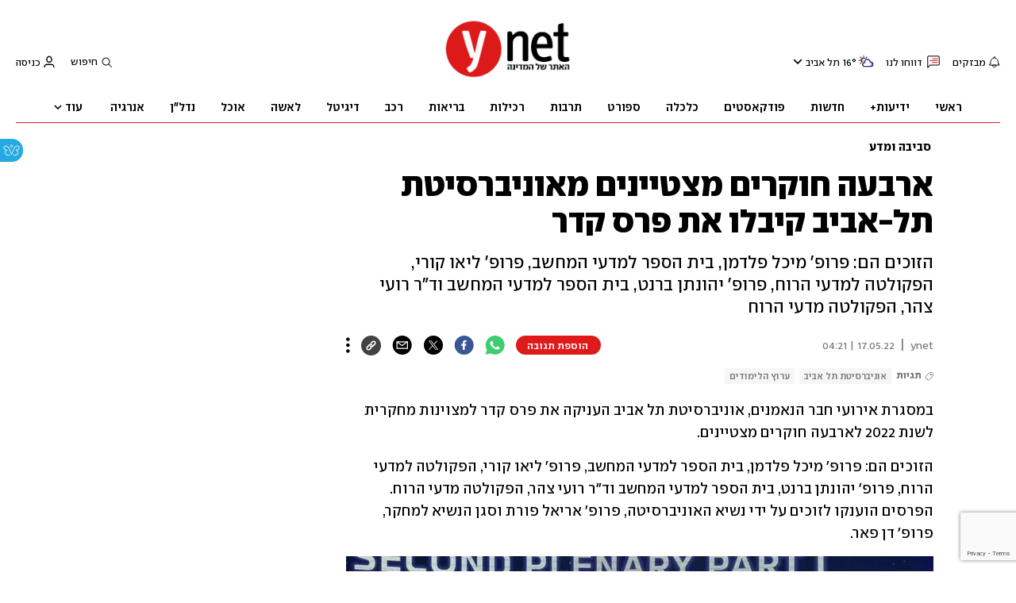

--- FILE ---
content_type: text/html; charset=utf-8
request_url: https://www.ynet.co.il/environment-science/article/sjrotqgw5
body_size: 43017
content:

<!DOCTYPE html>
<!--date generated - 2026-01-22T04:50:18.329869Z-->
<html lang='he' >
<head>
    <meta charset="UTF-8">
    <meta http-equiv="Pragma" content="no-cache"/>
    <title>ארבעה חוקרים מצטיינים מאוניברסיטת תל-אביב קיבלו את פרס קדר</title>
        <meta name="description" content="הזוכים הם: פרופ&amp;#x27; מיכל פלדמן, בית הספר למדעי המחשב, פרופ&amp;#x27; ליאו קורי, הפקולטה למדעי הרוח, פרופ&amp;#x27; יהונתן ברנט, בית הספר למדעי המחשב וד&amp;quot;ר רועי צהר, הפקולטה מדעי הרוח"/><meta property="vr:marketing content" content="0"/><link rel='canonical' href='https://www.ynet.co.il/environment-science/article/sjrotqgw5'>
        <meta itemprop="name" content="ארבעה חוקרים מצטיינים מאוניברסיטת תל-אביב קיבלו את פרס קדר">
        
        <meta itemprop="description" content="הזוכים הם: פרופ&#x27; מיכל פלדמן, בית הספר למדעי המחשב, פרופ&#x27; ליאו קורי, הפקולטה למדעי הרוח, פרופ&#x27; יהונתן ברנט, בית הספר למדעי המחשב וד&quot;ר רועי צהר, הפקולטה מדעי הרוח">
                <meta property="og:type" content="article"/>
                <meta property="og:url" content="https://www.ynet.co.il/environment-science/article/sjrotqgw5"/>
                <meta property="og:title" content="ארבעה חוקרים מצטיינים מאוניברסיטת תל-אביב קיבלו את פרס קדר"/>
                <meta property="og:description" content="הזוכים הם: פרופ&#x27; מיכל פלדמן, בית הספר למדעי המחשב, פרופ&#x27; ליאו קורי, הפקולטה למדעי הרוח, פרופ&#x27; יהונתן ברנט, בית הספר למדעי המחשב וד&quot;ר רועי צהר, הפקולטה מדעי הרוח"/>
                <meta property="og:image" content="https://ynet-pic1.yit.co.il/picserver5/crop_images/2022/05/16/B1EVM7ewq/B1EVM7ewq_0_124_2048_1153_0_large.jpg"/>
                <meta property="og:site_name" content="ynet"/>
                <meta property="article:published_time" content="2022-05-17T04:21:32.309580Z"/>
                <meta property="article:update_time" content="2022-05-17T04:21:32.309580Z"/>
                <meta property="og:IsPay" content="0"/>
                <meta property="article:content_tier" content="free"/>
            
                <meta name="twitter:card" content="summary_large_image"/>
                <meta name="twitter:url" content="https://www.ynet.co.il/environment-science/article/sjrotqgw5"/>
                <meta name="twitter:title" content="ארבעה חוקרים מצטיינים מאוניברסיטת תל-אביב קיבלו את פרס קדר"/>
                <meta name="twitter:description" content="הזוכים הם: פרופ&#x27; מיכל פלדמן, בית הספר למדעי המחשב, פרופ&#x27; ליאו קורי, הפקולטה למדעי הרוח, פרופ&#x27; יהונתן ברנט, בית הספר למדעי המחשב וד&quot;ר רועי צהר, הפקולטה מדעי הרוח"/>
                <meta name="twitter:image" content="https://ynet-pic1.yit.co.il/picserver5/crop_images/2022/05/16/B1EVM7ewq/B1EVM7ewq_0_124_2048_1153_0_large.jpg"/>
                
                <link rel="dns-prefetch" href="https://securepubads.g.doubleclick.net/">
                <link rel="dns-prefetch" href="https://totalmedia2.ynet.co.il/">
            
            <meta property="vr:title" content='ארבעה חוקרים מצטיינים מאוניברסיטת תל-אביב קיבלו את פרס קדר'/>
            <meta property="vr:image_credit" content='צילום: ישראל הדרי'/>
            <meta property="vr:published_time" content="2022-05-17T04:21:32.309580Z"/>
            <meta property="vr:image" content="https://ynet-pic1.yit.co.il/picserver5/crop_images/2022/05/16/B1EVM7ewq/B1EVM7ewq_0_124_2048_1153_0_large.jpg"/>
            <meta property="vr:author" content='ynet'/>
            <meta property="vr:category" content="education now"/>
        <meta name="viewport" content="width=1240">
                <meta name="application-name" content="ynet"/>
            <meta property='channel-name' content='סביבה ומדע'/>
            
            <meta name='can-recommend' content="true" />
            <meta property="publishedPageId" content="57765">
            <meta property="sub-channel-ID" content="6377/10511">
            <meta property="sub-channel-name" content="סביבה ומדע/לימודים">
            <meta property="recommended content" content="false">
<link href="https://ynet-pic1.yit.co.il/Common/frontend/site/prod/ynet.ea4b937e8247563515e04e9d9b7c92e8.css" rel="stylesheet"/>
                <script>
                let Mobversions = (/iphone|ipod|android|blackberry|fennec/).test(navigator.userAgent.toLowerCase());
                if (!Mobversions && document.cookie.match(/loc=([^;]+)/)[1] !== 'IL') {
                let script_optimon = document.createElement("script");
                script_optimon.id = "vad-hb-snippet";
                script_optimon.setAttribute("data-publisher","ynet");
                script_optimon.innerHTML = `!function(){
                    var t,o,a,e=parseFloat(localStorage.getItem("vad_rollout"))
                    ||1;Math.random()<=e&&(window.googletag=window.googletag
                    ||{ cmd: [] },(a=window.googletag).cmd=a.cmd
                    ||[],a.cmd.splice?a.cmd.splice(0,0,function(){
                        a.pubads().disableInitialLoad()}):a.cmd.push(function(){
                            a.pubads().disableInitialLoad()}),
                            e=Date.now(),(t=window.top.document.createElement("script")).type="text/javascript",
                            t.setAttribute("data-publisher","ynet"),
                            t.id="vad-hb-script",
                            t.async=!0,e-=e%864e5,o=parseInt(localStorage.getItem("vad_timestamp"),10)
                            ||e,t.src="//cdn.valuad.cloud/hb/ynet-prod.js?timestamp="+(o<e?e:o),
                            window.top.document.head.appendChild(t),setTimeout(function(){
                                var t;window.googletag=window.googletag||{ cmd: [] },
                                (t=window.googletag).cmd.push(function(){
                                window._vadHb||t.pubads().refresh()})},3e3))}();`;
                let head = document.getElementsByTagName("head")[0];
                head.insertBefore(script_optimon, head.firstChild);
                }
                </script>
             
                  <script async src="https://securepubads.g.doubleclick.net/tag/js/gpt.js"></script>  
                <link rel="shortcut icon" type="image/x-icon" href="https://www.ynet.co.il/images/favicon/favicon_1.ico"/>
                <script>
                    function YitPaywallCallback() {
                        YitPaywall.platform = 'WCM';
                        YitPaywall.freePath = "/environment-science/article/sjrotqgw5";
                        YitPaywall.premiumPath = "/articles/premium/id/sjrotqgw5";
                        localStorage.setItem('wcmFreePath',YitPaywall.freePath);
                    }
                </script>
                <script type="text/javascript" src="https://www.ynet.co.il/Common/Api/Scripts/paywall/paywall_new-v3_5_3.js" charset="UTF-8"></script><script> window.articleId = "sjrotqgw5"</script>
                <script>
                    dataLayer = [{ 
                         
                        
                'hostname': 'ynet.co.il',
                'pageName': '/environment-science/article/sjrotqgw5',
                'dcPath': '6377.enviroment.science-10511.education.now',
                'contentPageType': 'Article',
                'userId': window.YitPaywall && YitPaywall.user && YitPaywall.user.props ? YitPaywall.user.props.userId : '',
                'user_type': window.YitPaywall && YitPaywall.user && YitPaywall.user.props ? (YitPaywall.user.props.user_type || '').toLowerCase() : 'guest',
                'piano_id': window.YitPaywall && YitPaywall.user && YitPaywall.user.props ? YitPaywall.user.props.piano_id : '',
                'display': window.matchMedia('(prefers-color-scheme: dark)').matches ? 'dark_mode' : 'light_mode',
                'channel_name': 'סביבה ומדע',
             
                        
                    'articleID': 'sjrotqgw5',
                    'authorName': 'ynet',
                    'articleTags': 'אוניברסיטת תל אביב, ערוץ הלימודים',
                    'datePublished': '2022-05-17 07:21:32',
                    'dateModified': '2022-05-17 07:21:32',
                    'sponsoredContent': 'No',
                    'wordCount': '526',
                    'editor': 'ynet',
                    'statistics_name': 'enviroment science',
                    'channelName': 'סביבה ומדע',
                    'commentsCount': 0,
                    'videosCount': 0,
                    'article_class': 'regular',
                 
                         
                    }];
                </script>
                <script>
                    (function (w, d, s, l, i) {
                        w[l] = w[l] || [];
                        w[l].push({
                            'gtm.start': new Date().getTime(), 
                            event: 'gtm.js'
                        });
                        var f = d.getElementsByTagName(s)[0], j = d.createElement(s), dl = l != 'dataLayer' ? '&l=' + l : '';
                        j.async = true; 
                        j.src = 'https://www.googletagmanager.com/gtm.js?id=' + i + dl;
                        f.parentNode.insertBefore(j, f);
                    })(window, document, 'script', 'dataLayer', 'GTM-K69K2VK');
                </script>
            
            <script>
                function _isMobile() {
                    var isMobile = (/iphone|ipod|android|blackberry|fennec/).test
                    (navigator.userAgent.toLowerCase());
                    return isMobile;
                }

                var isMobile1 = _isMobile();
            </script>
        <script> window.defaultNativeVideoType = "flowplayer"</script>
               <script>
                var dcPath = "6377.enviroment.science-10511.education.now"
                var dcTags = ['אוניברסיטת תל אביב', 'ערוץ הלימודים']
                var dcContentID = "sjrotqgw5"
                var browsi_prebid_v3 = ""
                var show_inboard_v3 = ""
                var show_ynet_valuad = ""
                var show_blogs_ads = ""
              </script>
         <script type='text/javascript'>
                                                      var googletag = googletag || {};
                                                      googletag.cmd = googletag.cmd || [];
                                                      </script><script>
                          
                                              if (window.innerWidth >= 767) {
                                                {
                                                    var gen_ban = 'ads.box.1 ads.box.2';
                                                    var general_banners_divs = gen_ban.split(' ');
                                                    var gen_ban_size = '300x250 300x250';
                                                    var general_banners_divs_sizes = gen_ban_size.split(' ');
                                                }
                                              } else if (window.innerWidth <= 767) {} 
                          
                          var page_800 = false;
                          var dcBgColor = 'fff';
                          var dcGeo = '1';
                          var ParentCategory = 'enviroment science';
                          var dcCG = 'article';
                          if (document.cookie.indexOf('dcGeoAB') != -1) dcGeo = '2';
                          var video = '0'
                          var dcSite = 'ynt';                                  
                          var dcLoadAds = 1;
                          var Dc_refresh_all = 14;
                          var Dc_refresh_jumbo = 14;
                          var Dc_refresh_ozen = 14;
                          var gptVer= '';
                          var gptCtv= '';
                          var new_gpt = '1';
                          var newMedia = 'True';
                          var browsi_on_gpt = 'False';
                          var browsi_prebid = 'False';
                          var show_truvid_mobile = 'False';
                          var show_truvid_desktop = 'False';
                          var adx_interstitial_mobile = 'False';
                          var amazon_header_bidding = 'False';
                          
                          
                      </script>
                     <script src=//totalmedia2.ynet.co.il/new_gpt/ynet/gpt_script_ynet.js></script>
                      <script  src=//totalmedia2.ynet.co.il/gpt/gpt_templates.js></script>
                  
            <script type="application/ld+json">
                {
                  "@context": "http://schema.org",
                  "@type": "NewsArticle",
                  "mainEntityOfPage": {
                    "@type": "WebPage",
                    "@id": "https://www.ynet.co.il/environment-science/article/sjrotqgw5"
                  },
                  "headline": "ארבעה חוקרים מצטיינים מאוניברסיטת תל-אביב קיבלו את פרס קדר",
                  "image": [
    "https://ynet-pic1.yit.co.il/picserver5/crop_images/2022/05/16/SknzoQgDq/SknzoQgDq_0_321_2000_1501_0_large.jpg",
    "https://ynet-pic1.yit.co.il/picserver5/crop_images/2022/05/16/B1EVM7ewq/B1EVM7ewq_0_0_2048_1365_0_large.jpg"
],
                  "datePublished": "2022-05-17T04:21:32.309580Z",
                  "dateModified": "2022-05-17T04:21:32.309580Z",
                  "author": {
                    "@type": "Person",
                    "name": "ynet"
                  },
                  "publisher": {
                    "@type": "Organization",
                    "name": "ynet",
                    "logo": {
                      "@type": "ImageObject",
                      "url": "https://www.ynet.co.il/images/ynet_logo.jpg"
                    }
                  },
                  "description": "הזוכים הם: פרופ' מיכל פלדמן, בית הספר למדעי המחשב, פרופ' ליאו קורי, הפקולטה למדעי הרוח, פרופ' יהונתן ברנט, בית הספר למדעי המחשב וד\"ר רועי צהר, הפקולטה מדעי הרוח",
                  "wordCount": "526",
                  "commentCount": "0",
                  "genre": "6377.enviroment.science-10511.education.now",
                  "isAccessibleForFree": "True",
                  "keywords": "אוניברסיטת תל אביב,ערוץ הלימודים",
                  "articleBody": "במסגרת אירועי חבר הנאמנים, אוניברסיטת תל אביב העניקה את פרס קדר למצוינות מחקרית לשנת 2022 לארבעה חוקרים מצטיינים.  הזוכים הם: פרופ' מיכל פלדמן, בית הספר למדעי המחשב, פרופ' ליאו קורי, הפקולטה למדעי הרוח, פרופ' יהונתן ברנט, בית הספר למדעי המחשב וד\"ר רועי צהר, הפקולטה מדעי הרוח. הפרסים הוענקו לזוכים על ידי נשיא האוניברסיטה, פרופ' אריאל פורת וסגן הנשיא למחקר, פרופ' דן פאר.    ועדת הפרס בחרה בזוכים על סמך הקריטריונים הבאים: מחקר פורץ דרך איכות ההוראה זכייה במענקי מחקר מקרנות תחרותיות איכות וכמות של פרסומים מדעיים ומעמד בקהילה האקדמית הבינלאומית. פרופ' מיכל פלדמן - תחום המחקר העיקרי של פרופ' פלדמן הוא תורת המשחקים האלגוריתמית (AGT), הממוקמת בצומת הבינתחומית בין מדעי המחשב, תורת המשחקים, וכלכלה. פרופ' פלדמן זכתה במגוון מענקים ומלגות בינלאומיים יוקרתיים, ביניהם שני מענקים של מועצת המחקר האירופית (ERC), והייתה חברה באקדמיה הצעירה הישראלית ובאקדמיה הגלובלית הצעירה. כיום היא עומדת בראש המעבדה לכלכלה וחישוב בבית הספר למדעי המחשב. פרופ' ליאו קורי –כהיסטוריון של המתמטיקה פרופ' קורי חוקר את התפתחותם של קווים מרכזיים במתמטיקה של המאה ה-20, כמו עלייתה של האלגברה המודרנית והתפתחות רעיון המבנה המתמטי. מאז 2013 הוא מכהן כמופקד הקתדרה להיסטוריה ופילוסופיה של המדעים המדויקים ע\"ש ברט וברברה כהן. פרופ' יהונתן ברנט –מחקריו של פרופ' ברנט עוסקים בסוגיות בתחום של הבנת שפה טבעית, כגון הפיכת שפה טבעית לשפה לוגית (semantic parsing), מענה על שאלות, ניסוח מחדש ((paraphrasing, הבנת הנקרא, וגרירה טקסטואלית (textual entailment).  ד\"ר רועי צהר – מהחוג ללימודי דרום ומזרח אסיה בפקולטה למדעי הרוח. מומחה בהיסטוריה של הפילוסופיה, עם דגש על מסורות בפילוסופיה הבודהיסטית והברהמינית בהודו.  פרופ' שמעון ינקלביץ נבחר לעמית כבוד של האגודה הישראלית לפיזיקה ועוד מאוניברסיטת תל אביב. פרופ' שמעון ינקלביץ, חבר סגל בגמלאות בבית הספר לפיזיקה ואסטרונומיה באוניברסיטת תל אביב, נבחר לאחרונה לעמית כבוד של האגודה הישראלית לפיזיקה לשנת 2022. התואר ניתן לחוקרים אחדים בעלי תרומות ייחודיות למדע ולחברה. פרופ' ינקלביץ הביע את התרגשותו מהמעמד ואמר: \"המחקר המדעי במיטבו הוא הרפתקה נהדרת. קידום המצוינות של המחקר המדעי המבוסס על סקרנות ואתגור גבולות הידע והחשיבה בכל התחומים – טבע חברה ורוח – ותרומתו לחברה, יקבעו את רמתה, דמותה ותדמיתה של מדינת ישראל. אני מודה לוועדת עמיתי הכבוד על הבחירה בי\". פרופ' ינקלביץ הוא פיזיקאי תאורטי העוסק בתורות שדה קוונטיות והשימוש בהן לתיאור של מערכות פיזיקליות שונות ובפרט אלו של חלקיקים אלמנטריים. בשנים האחרונות הוא עוסק בחקר תורת המיתרים והקשר שלה לתורות שדה קוונטיות. תורה זו עוסקת בשילוב המרתק בין תורת הקוונטים לבין תורת היחסות הכללית – שילוב הנחשב ל\"גביע הקדוש\" של עולם הפיזיקה, ובמסגרתה כל הכוחות היסודיים בטבע, לרבות כבידה, וכל החלקיקים היסודיים בטבע יתוארו על ידי תורה קוונטית אחת מאוחדת.   לפרופ' ינקלביץ זוהי הוקרה נוספת, לאחר שבשנת 2013 הוכרז כחתן פרס ויצמן למדעים מדויקים ובשנת 1999 זכה בפרס הומבודלט על שם ליסה מייטנר. שנים רבות הוא ממובילי מרכז מצוינות בין-אוניברסיטאי לחקר תורת המיתרים של הקרן הלאומית למדע. מאחורי פרופ' ינקלביץ כ-50 שנות פיזיקה ואקדמיה, ועוד היד נטויה.  נוסף על הישגיו המחקריים המרשימים, שימש פרופ' ינקלביץ במספר תפקידים בכירים בהנהלת האוניברסיטה: במרוצת השנים, כיהן כראש בית הספר לפיזיקה ואסטרונומיה (בשנים 1996 עד 1998) וכן כסגן רקטור האוניברסיטה (בשנים 1998 עד 2001) ולאחר מכן כרקטור (בשנים 2001 עד 2005). בתקופת כהונתו כרקטור הקים את אוניברסיטת תל אביב לנוער. נוסף על כך שימש כחבר בוועדה לתכנון ותקצוב של המועצה להשכלה גבוהה משך כשבע שנים.    ",
                  "video": []
                  
                }
            </script>
        
        <script type="application/ld+json">
            {
    "breadcrumb": {
        "@type": "BreadcrumbList",
        "itemListElement": [
            {
                "@type": "ListItem",
                "position": 1,
                "item": {
                    "@type": "WebSite",
                    "@id": "https://www.ynet.co.il/environment-science",
                    "name": "ynet - סביבה ומדע"
                }
            },
            {
                "@type": "ListItem",
                "position": 2,
                "item": {
                    "@type": "WebSite",
                    "@id": "https://www.ynet.co.il/environment-science/category/10511",
                    "name": "לימודים -  ערוץ ההשכלה הגבוהה של ynet"
                }
            }
        ]
    },
    "@context": "http://schema.org",
    "@type": "WebPage",
    "name": "ארבעה חוקרים מצטיינים מאוניברסיטת תל-אביב קיבלו את פרס קדר",
    "url": "https://www.ynet.co.il/environment-science/article/sjrotqgw5",
    "description": "הזוכים הם: פרופ&#x27; מיכל פלדמן, בית הספר למדעי המחשב, פרופ&#x27; ליאו קורי, הפקולטה למדעי הרוח, פרופ&#x27; יהונתן ברנט, בית הספר למדעי המחשב וד&quot;ר רועי צהר, הפקולטה מדעי הרוח"
}
        </script>
                <script type="application/ld+json">
                    {
    "sameAs": [
        "https://www.facebook.com/ynetnews/",
        "https://twitter.com/ynetalerts",
        "https://www.linkedin.com/company/ynet",
        "https://he.wikipedia.org/wiki/Ynet",
        "https://plus.google.com/112891305134962825195"
    ],
    "@context": "http://schema.org",
    "@type": "Organization",
    "logo": "https://www.ynet.co.il/images/ynet_logo.jpg",
    "url": "https://www.ynet.co.il",
    "name": "ynet"
}
                </script>
                <script type="text/javascript">
                    window._taboola = window._taboola || [];
                     
                    _taboola.push({'article': 'auto', tracking: 'utm_source=Taboola_internal&utm_medium=organic'});
                    </script>
                <script type="text/javascript" src="https://cdn.taboola.com/libtrc/ynet-ynet-/loader.js" async charset="UTF-8"></script>
            <script>var video_ad_yncd = "sjrotqgw5";var video_ad_description_url = "https://www.ynet.co.il/environment-science/article/sjrotqgw5";var video_ad_iu = "/6870/ynet/desktop/preroll.video/traklin";var video_analytics_src = "ynet";var video_ad_iu_mobile = "/6870/ynet/desktop/preroll.video/traklin";</script><script defer type="text/javascript" src="https://ynet-pic1.yit.co.il/Common/frontend/site/prod/vendors-widgets.517f9e40f1da85aafc4b.js"></script><script>var YITSiteWidgets=YITSiteWidgets||[];</script><script defer type="text/javascript" src="https://ynet-pic1.yit.co.il/Common/frontend/site/prod/widgets.c860bcc6c33d254d9084.js"></script>
                        <script src="https://cdn.flowplayer.com/releases/native/3/stable/flowplayer.min.js"></script>
         <link rel="stylesheet" href="https://cdn.flowplayer.com/releases/native/3/stable/style/flowplayer.css" />
          <script src="https://cdn.flowplayer.com/releases/native/3/stable/plugins/ads.min.js"></script>
         <script src="//cdn.flowplayer.com/releases/native/3/stable/plugins/cuepoints.min.js"></script>
         <script src="https://cdn.flowplayer.com/releases/native/3/stable/plugins/ga4.min.js"></script>
         <script src="https://cdn.flowplayer.com/releases/native/3/stable/plugins/keyboard.min.js"></script>
         <script src="https://cdn.flowplayer.com/releases/native/3/stable/plugins/share.min.js"></script>
         <script src="https://cdn.flowplayer.com/releases/native/3/stable/plugins/qsel.min.js"></script>
          <script src="https://cdn.flowplayer.com/releases/native/3/stable/plugins/asel.min.js"></script>
          <script src="https://cdn.flowplayer.com/releases/native/3/stable/plugins/hls.min.js"></script>
          <script src="https://cdn.flowplayer.com/releases/native/3/stable/plugins/float-on-scroll.min.js"></script>
		  <script>window.isGa4=1</script>
<script src="https://cdn.flowplayer.com/releases/native/3/stable/plugins/dash.min.js"></script>
                        <script type="text/javascript" src="https://imasdk.googleapis.com/js/sdkloader/ima3.js"></script>
                        <script src="https://cdn.flowplayer.com/releases/native/translations/flowplayer.lang.he.js"></script> 
                    
<!--wcm pixel 4842 -->
<script>
window.addEventListener("load",function (){
const  premiumBtn = document.getElementById("register_premium")
const thirdItem = document.querySelectorAll(".rtl-premium")[3]
if(premiumBtn ){
premiumBtn .innerHTML = "הצטרפו כעת!";
}
if(thirdItem){
thirdItem.innerHTML = "אירועים, הטבות והרצאות למנויים";
}
})
</script>
<!--wcm pixel 701 -->
<script>                 
    googletag.cmd.push(function () {               
        googletag.pubads().setTargeting('Login_ynetplus', (YitPaywall && YitPaywall.user) ?'yes' : 'no');             
    });            
</script>
<!--wcm pixel 3421 -->
<style> .fp-ad-container .fp-color-text { color: #ffffff; font-weight: 700; line-height: 1.8em; } </style>
<!--wcm pixel 11022 -->
<style>
    .flowplayer .fp-title {
        display: none !important;
    }
</style>
<!--wcm pixel 9382 -->
<script type="text/javascript" src="https://ynet-pic1.yit.co.il/Common/Api/Scripts/jquery-3.6.3.min.js"></script>
<!--wcm pixel 13222 -->
<script async src="https://cdn.taboola.com/webpush/publishers/1070106/taboola-push-sdk.js"></script>

<!--wcm pixel 1421 -->
<style>
.YnetPremiumLogin>.loggedUser >.headerIcon{display:none;}
.YnetPremiumLogin>.loggedUser >span{width:120px;}
.categorySubNavigation ul li.selected a::before {display:none}
.categorySubNavigation ul li.selected a[style] {color:unset ! important}
.categorySubNavigation ul li.selected a[style]:hover { color: #FF0000!important;}
.YnetMultiStripComponenta.multiRows{
    width: calc(100% + 13px);
    margin: 0 -6px 0 -7px;
}
.YnetMultiStripComponenta.multiRows> div {
    margin: 0 6px 0 7px;
}


</style>
<!--wcm pixel 1941 -->
<style>
.connect-us-widget .contactAuthor{display:none}

</style>
<!--wcm pixel 18453 -->
<meta name="robots" content="max-image-preview:large">
<!--wcm pixel 1077 -->
<style>
.INDmagnifier  #ads\.skyscraper,  .INDmagnifier  #ads\.ozen\.right {
display:none !important;
}
.INDmagnifier  #ads\.top, .INDmagnifier  #ads\.sargel {
zoom: 1 !important;
}
</style>
<!--wcm pixel 9882 -->
<script>
    window.WCM_POPULARITY_LINK = "https://stats.ynet.co.il/popularity/popularity.php"
</script>

<!--wcm pixel 9726 -->
<link rel="shortcut icon" type="image/x-icon" href="/images/favicon/favicon_1.ico"/>
<!--wcm pixel 9962 -->
<script> window.analyticsCode = ["G-B0H8ZSFBCE","UA-10772561-46"] </script>
<!--wcm pixel 9682 -->
<meta property="fb:app_id" content="117633148253098"/>

<!--wcm pixel 9802 -->
<script>
(function () {
	if (document.querySelector(".yplus")) return;
	const el = document.createElement("script");
	el.src = "https://upapi.net/pb/ex?w=5693168230072320&uponit=true";
	el.async = true;
	document.head.append(el);
})();
</script>
<!--wcm pixel 10126 -->
<script> window.fpToken = "eyJraWQiOiJ4U2ZXU1BxMWc5S0oiLCJ0eXAiOiJKV1QiLCJhbGciOiJFUzI1NiJ9.eyJjIjoie1wiYWNsXCI6NixcImlkXCI6XCJ4U2ZXU1BxMWc5S0pcIixcImRvbWFpblwiOltcInluZXQuY28uaWxcIl19IiwiaXNzIjoiRmxvd3BsYXllciJ9.79I56Jn993GYmssWK5TM2F_eJ7JX4ts1gK7MxGZ5iAZ2-PDdSBVaDJmTBdvfuO8hgNfIukEq1tVgc7E8qkKHpA"</script>
<!--wcm pixel 17202 -->
<script>
   window.paywall_login_url = "https://www.ynet.co.il/plus/newpaywall/login?redirect=/plus";
</script>
<!--wcm pixel 18366 -->
<script src="https://www.google.com/recaptcha/api.js?render=6LdkCNoaAAAAAJg58Ys8vT9dZqxqwK8B-eGzaXCf"></script>
<script> window.wcmCaptchaSiteKey = "6LdkCNoaAAAAAJg58Ys8vT9dZqxqwK8B-eGzaXCf"</script><script> window.siteID = "ynet"</script><script> window.fpIsFloating=1</script><script src="https://www.google.com/recaptcha/api.js?render=6LdkCNoaAAAAAJg58Ys8vT9dZqxqwK8B-eGzaXCf"></script>
                      <script> window.wcmCaptchaSiteKey = "6LdkCNoaAAAAAJg58Ys8vT9dZqxqwK8B-eGzaXCf"</script>
                      
</head>
<body   class="font-moses">

<!--wcm pixel 3461 -->
<script>
setTimeout(function() {
    let div_id = "";
    let placement_id = "";
    let mode_id = "";
    const marketingArticle = window.wcm_marketingArticle ? " Remove Read More" : "";
    if (document.querySelector(".PremiumArticleHeaderComponenta")) {
        if (document.querySelector("#ynet_premium_blocked")) {
            /* premium close article */
            return;
        }
        /* premium open article */
        div_id = "taboola-mobile-mid-article-plus";
        placement_id = "Mid Article Plus" + marketingArticle;
        mode_id = "alternating-thumbnails-e-new";
    } else if (document.querySelector("#ArticleHeaderComponent")) {
        /* not premium article */
        div_id = 'taboola-mid-page-article-thumbnails-nd';
        placement_id = "Mid Page Article Thumbnails ND"+ marketingArticle;
        mode_id = "alternating-thumbnails-abc";
    } else {
        return;
    }
    let parent_div = ''
    let first_div_is_video = false
    let first_div_is_image = false
    let first_div_is_live = false
    let parent_divs = document.querySelectorAll("div.ArticleImageComponenta, .VideoComponenta, .VideoLiveComponenta");
    if (parent_divs[0]) {
        if (parent_divs[0].className.indexOf("VideoComponenta") > -1) {
            first_div_is_video = true
        }
	else if(parent_divs[0].className.indexOf("VideoLiveComponenta") > -1){
		first_div_is_live = true
		}
 else if (parent_divs[0].className.indexOf("ArticleImageComponenta") > -1 && !parent_divs[0].querySelector(".ArticleLinkedImageComponenta") && !parent_divs[0].querySelector(".ArticleWrappedImageComponenta")) {
            first_div_is_image = true
        }
    }
 
    if (first_div_is_video || first_div_is_image || first_div_is_live ) {
        parent_div = parent_divs[0]
    }
    if (parent_div) {
        const new_div = document.createElement("div");
        new_div.setAttribute("id", div_id);
        parent_div.parentNode.insertBefore(new_div, parent_div.nextSibling);
		if(new_div){
			addingThirdparagraphVideo(new_div)
			}
        window._taboola = window._taboola || [];
        _taboola.push({
            mode: mode_id,
            container: div_id,
            placement: placement_id,
            target_type: 'mix'
        });
    }
}, 100);

    function addingThirdparagraphVideo(new_div) {
        const element = new_div.parentNode;
        const parent = element.parentNode;
        const new_video_div = document.createElement("div");
        new_video_div.setAttribute("id", "Taboola-inline-video");
        const arrayOfDivs = Array.from(parent.children);
        const firstIndex = Array.from(parent.children).indexOf(element);
        const totalParag = arrayOfDivs.filter(item => item.classList.contains("text_editor_paragraph")).length;
        const allparag = document.querySelectorAll(".text_editor_paragraph");
        const paragAfterNewDiv = arrayOfDivs.slice(firstIndex).filter(item => item.classList.contains("text_editor_paragraph")).length;
        const lastParag = allparag[allparag.length-1]
        let textIndex = 0;
        if (paragAfterNewDiv > 2) {
            index = allparag.length - paragAfterNewDiv + 2;
            allparag[index].appendChild(new_video_div);
        }
        else if (paragAfterNewDiv === 0){
            parent.appendChild(new_video_div)
        }
        else{
            lastParag.appendChild(new_video_div);
        }
    }
</script>

<!--wcm pixel 9542 -->
<style>
div.fc-ccpa-root {
    position: fixed !important;
    bottom: 50px !important;
    width: 100% !important;
}
</style>

<!--wcm pixel 3541 -->
<style>
@media only screen and (max-width: 768px) and (orientation: portrait) and (prefers-color-scheme: dark),
 only screen and (max-width: 900px) and (orientation: landscape) and (prefers-color-scheme: dark){
.taboola-general-feed .item-label-href *,
.taboola-general .item-label-href *,
.tbl-feed-container .item-label-href * 
{
color:#fff ! important;
-webkit-text-fill-color:#fff ! important;
}
.trc_rbox_container{
background:#000! important}
}
</style>
<!--wcm pixel 9562 -->
<script>
window.disableAppNativeVideo = true
</script>
<!--wcm pixel 821 -->
<style>
video.vjs-tech {
	height : unset !important;
}
</style>
            <noscript><iframe src="https://www.googletagmanager.com/ns.html?id=GTM-K69K2VK"
            height="0" width="0" style="display:none;visibility:hidden"></iframe></noscript>
        
            <script>
                !function (t, e) {
                    "use strict";
                    var i = "classList", n = function (t, i) {
                        var n = i || {};
                        this.trigger = t, this.rate = n.rate || 500, this.el = e.getElementsByClassName("iframe-lightbox")[0] || "", this.body = this.el ? this.el.getElementsByClassName("body")[0] : "", this.content = this.el ? this.el.getElementsByClassName("content")[0] : "", this.href = t.dataset.src || "", this.paddingBottom = t.dataset.paddingBottom || "", this.onOpened = n.onOpened, this.onIframeLoaded = n.onIframeLoaded, this.onLoaded = n.onLoaded, this.onCreated = n.onCreated, this.onClosed = n.onClosed, this.init()
                    };
                    n.prototype.init = function () {
                        var t = this;
                        this.el || this.create();
                        var e = function (t, e) {
                            var i, n, o, s;
                            return function () {
                                o = this, n = [].slice.call(arguments, 0), s = new Date;
                                var a = function () {
                                    var d = new Date - s;
                                    d < e ? i = setTimeout(a, e - d) : (i = null, t.apply(o, n))
                                };
                                i || (i = setTimeout(a, e))
                            }
                        }(function (e) {
                            e.preventDefault(), t.open()
                        }, this.rate);
                        this.trigger.addEventListener("click", e)
                    }, n.prototype.create = function () {
                        var t = this, n = e.createElement("div");
                        this.el = e.createElement("div"), this.content = e.createElement("div"), this.body = e.createElement("div"), this.el[i].add("iframe-lightbox"), n[i].add("backdrop"), this.content[i].add("content"), this.body[i].add("body"), this.el.appendChild(n), this.content.appendChild(this.body), this.contentHolder = e.createElement("div"), this.contentHolder[i].add("content-holder"), this.contentHolder.appendChild(this.content), this.el.appendChild(this.contentHolder), e.body.appendChild(this.el), n.addEventListener("click", function () {
                            t.close()
                        });
                        var o = function () {
                            t.isOpen() || (t.el[i].remove("is-showing"), t.body.innerHTML = "")
                        };
                        this.el.addEventListener("transitionend", o, !1), this.el.addEventListener("webkitTransitionEnd", o, !1), this.el.addEventListener("mozTransitionEnd", o, !1), this.el.addEventListener("msTransitionEnd", o, !1), this.callCallback(this.onCreated, this)
                    }, n.prototype.loadIframe = function () {
                        var t = this;
                        this.iframeId = "iframe-lightbox" + Date.now(), this.body.innerHTML = '<iframe src="' + this.href + '" name="' + this.iframeId + '" id="' + this.iframeId + '" onload="this.style.opacity=1;" style="opacity:0;border:none;" scrolling="no" webkitallowfullscreen="true" mozallowfullscreen="true" allowfullscreen="true" height="166" frameborder="no"></iframe>', function (n, o) {
                            e.getElementById(n).onload = function () {
                                this.style.opacity = 1, o[i].add("is-loaded"), t.callCallback(t.onIframeLoaded, t), t.callCallback(t.onLoaded, t)
                            }
                        }(this.iframeId, this.body)
                    }, n.prototype.open = function () {
                        this.loadIframe(), this.paddingBottom ? this.content.style.paddingBottom = this.paddingBottom : this.content.removeAttribute("style"), this.el[i].add("is-showing"), this.el[i].add("is-opened"), this.callCallback(this.onOpened, this)
                    }, n.prototype.close = function () {
                        this.el[i].remove("is-opened"), this.body[i].remove("is-loaded"), this.callCallback(this.onClosed, this)
                    }, n.prototype.isOpen = function () {
                        return this.el[i].contains("is-opened")
                    }, n.prototype.callCallback = function (t, e) {
                        "function" == typeof t && t.bind(this)(e)
                    }, t.IframeLightbox = n
                }("undefined" != typeof window ? window : this, document);
            </script>
        
             
                                 <div id="blanket"></div>
                                 <style>
                                     #blanket {
                                            position: fixed;
                                            top: 0;
                                            left: 0;
                                            bottom: 0;
                                            right: 0;
                                            z-index: 9999;
                                            background-color:white;

                                     }
                                 </style>
                                 <script>
                                 if (window.dcCG != 'home') {
                                     document.getElementsByTagName('body')[0].style.setProperty(
                                             'overflow',
                                             '',
                                             'important'
                                 );
                                 try {
                                     var myVar = setInterval(myTimer, 200);
                                     //15 = 3 sec
                                     var counter_ = 0;
                                     var maavaron_exist = false;
                                     function myTimer() {
                                         counter_++;
                                         if(!maavaron_exist && document.getElementById("ads.interstitial")){
                                             document.getElementById("ads.interstitial").addEventListener("click", function(){
                                                 maavaron_exist = true;
                                                 myStopFunction();
                                             });
                                         }
                                         if(document.getElementById('ads.interstitial')){
                                                 if(document.getElementById('ads.interstitial').style.height.length > 0 &&
                                                     parseInt(document.getElementById('ads.interstitial').style.height) > 0) {
                                                     myStopFunction();
                                                     return false;
                                                 }
                                         }
                                         if(counter_ == 15) {myStopFunction();}
                                         return false;
                                     }
                                     function myStopFunction() {
                                       document.getElementById('blanket').style.display = 'none';
                                       document.getElementsByTagName('body')[0].style.setProperty(
                                             'overflow',
                                             '',
                                             'important'
                                       );
                                       clearInterval(myVar);
                                     }
                                 } catch (e) {
                                     document.getElementById('blanket').style.display = 'none';
                                     document.getElementsByTagName('body')[0].style.setProperty(
                                         'overflow',
                                         '',
                                         'important'
                                     );
                                   }
                                 }
                                 </script> 
             <div id='maavaron_overlay' style='top:0;left:0;position:fixed;width:100%;height:100%;display:none;
             background:white;z-index:99999;'></div>
             <div id=ads.interstitial style='display:none;'> 
             </div>
         
                                         <div id=ads.skyscraper.left style='position:fixed;top:0;left:0;'>
                                         <script type='text/javascript'>
                                             if (navigator.appName != "Microsoft Internet Explorer") {
                                                 if (document.getElementById('ads.skyscraper.left')) {
                                                     document.getElementById('ads.skyscraper.left').style.position = "fixed";
                                                 }
                                             }
                                         
                                         </script>
                                         </div>
                             <div id="ads.sticky" class="sticky" style="position:fixed;bottom:0;"></div>
             <div id=ads.skyscraper style='position:fixed;top:0;right:0;'></div>
             <script type='text/javascript'>
                 if (navigator.appName != "Microsoft Internet Explorer") {
                     if (document.getElementById("ads.skyscraper")) {
                         document.getElementById("ads.skyscraper").style.position = "fixed";
                     }
                 }
             </script>
         <div id="site_container" class="font-moses"><div><div class="hContainer ynet grid1280_2 article articleContainer"><script>window.dateFormat="dmy", window.timezone="Asia/Jerusalem", window.languageCode ="he-IL"</script><script>
window.currentPlayingYoutubePlayer = window.currentPlayingYoutubePlayer || null;
window.YoutubeAPIControlller  = {
        _queue: [],
        _isLoaded: false,

        load: function (component) {
            // if the API is loaded just create the player
            if (this._isLoaded) {
                component.createPlayer()
            } else {
                this._queue.push(component)
            }
        },

        loadAPI: function () {
            // load the api
            var tag = document.createElement('script');
            tag.src = "https://www.youtube.com/iframe_api";
            var firstScriptTag = document.getElementsByTagName('script')[0];
            firstScriptTag.parentNode.insertBefore(tag, firstScriptTag);

            var that = this;
            window.onYouTubeIframeAPIReady = function() {
                that._isLoaded = true
                for (let i = that._queue.length; i--;) {
                    that._queue[i].createPlayer()
                }
                that._queue = []
            }
        },
    }
    setTimeout(function(){window.YoutubeAPIControlller.loadAPI()}, 1000);
</script><span><span id="rJdwM92XyUZl"></span><script>window.YITSiteWidgets.push(['rJdwM92XyUZl','SiteLinkLightBoxInjector',{}]);</script></span><span><span id="BkFPMcn7kUbl"></span><script>window.YITSiteWidgets.push(['BkFPMcn7kUbl','SiteAnalyticsInjector',{"analyticsObject":{"dc_path":"","page_title":"ארבעה חוקרים מצטיינים מאוניברסיטת תל-אביב קיבלו את פרס קדר","cid":"","yid":"","page_type":"article","ad_blocker":false,"channel_name":"סביבה ומדע","user_status":0,"article_id":"sjrotqgw5","author_name":"ynet","editor_name":"","date_modified":"2022-05-17T04:21:32.309Z","date_published":"2022-05-17T04:21:32.309Z","videos_count":0,"sponsored_content":false,"word_count":526,"article_tags":["אוניברסיטת תל אביב","ערוץ הלימודים"],"comments_count":0},"mainClassName":"hContainer ynet grid1280_2 article articleContainer"}]);</script></span><div style="width:1240px;direction:ltr;margin:0 auto" class="RelativeElementsContainer site_page_root"><div class="layoutContainer" style="position:relative;min-height:0;padding-bottom:0;width:1240px;margin:0 auto;box-sizing:border-box"><div tabindex="0" class="layoutItem top-ad" style="position:relative;top:0;left:0;margin-bottom:25px"><span class="no-print"><div style="height:100%"><div id="ads.top"></div></div></span></div></div><div class="layoutContainer" style="position:relative;min-height:1638px;padding-bottom:183px;width:1240px;margin:0 auto;box-sizing:border-box"><div tabindex="0" class="layoutItem ynet-header" style="position:absolute;top:0;left:0;height:133px;width:1240px"><div style="height:100%"><span><span id="rk9vfqh7yIZl"><div class="YnetHeader light" id="YnetHeader"><button class="accessibiltyFixedBtn" id="INDmenu-btn-fixed" title="אתר נגיש" aria-labelledby="INDbtnTooltip" accessKey="m"></button><div class="headerTop"><div class="rightSideLinks"><a id="r1owMq3mkI11g" href="https://www.ynet.co.il/news/category/184" target="_top"><span class="headerIcon flash" id="flashBell"></span> <span class="flashText">מבזקים</span></a><a id="rJnDz9hQ1L11l" href="https://www.ynet.co.il/redmail" target="_top"><span class="headerIcon redMail"></span> <span class="redMailText">דווחו לנו</span></a><div class="WeatherViewInHeader" id="main_header_weather"><div class="weatherimage"></div><div class="weathertempsdiv"></div><div id="headerWeatherSelect" class="headerWeatherSelect"><a href="//www.ynet.co.il/home/0,7340,L-201,00.html" class="selectedCity"></a><div class="menuToggler toOpen"></div></div></div><div class="descriptionWeather"></div></div><div class="logo"><a aria-label="דף הבית" id="BypvzqhQ1Ibx" href="https://www.ynet.co.il/home/0,7340,L-8,00.html" target="_top"><img alt="דף הבית" title="דף הבית" aria-hidden="true" aria-label="Page Logo" src="https://ynet-pic1.yit.co.il/picserver5/wcm_upload/2024/07/09/B1LH3j5DR/new_logo_gif_ynet.gif"/></a></div><div class="leftHeader"><div class="searchArea"><button class="searchBtn">חיפוש</button></div><div class="YnetPianoLogin"></div></div></div><div class="BottomHeaderArea" id="BottomHeaderArea"><div class="mainNav" role="navigation" aria-label="Main Menu" style="border-bottom:1px solid #de1a1a"><div class="navList"><div><a style="color:#000000;--menu-item-color:#000000" id="SyRvz9nmyIZl" href="https://www.ynet.co.il/home/0,7340,L-8,00.html" target="_top"><span> ראשי</span></a></div><div><a style="color:#000000;--menu-item-color:#000000" id="B1ydM9nQyU11x" href="https://www.ynet.co.il/plus" target="_top"><span>ידיעות+</span></a></div><div><a style="color:#000000;--menu-item-color:#000000" id="Skldfq2XkUWe" href="https://www.ynet.co.il/news" target="_top"><span> חדשות</span></a></div><div><a style="color:#000000;--menu-item-color:#000000" id="HJWuM9hQkLZg" href="https://p.ynet.co.il/bepo" target="_top"><span>פודקאסטים<br></span></a></div><div><a style="color:#000000;--menu-item-color:#000000" id="Hkfdf93m1Lbg" href="https://www.ynet.co.il/economy" target="_top"><span> כלכלה</span></a></div><div><a style="color:#000000;--menu-item-color:#000000" id="r1X00Mc2Qk8bl" href="https://www.ynet.co.il/sport" target="_top"><span> ספורט</span></a></div><div><a style="color:#000000;--menu-item-color:#000000" id="H14dzc37kIWg" href="https://www.ynet.co.il/entertainment" target="_top"><span> תרבות</span></a></div><div><a style="color:#000000;--menu-item-color:#000000" id="BkB00z52QkLbl" href="https://pplus.ynet.co.il/homepage" target="_top"><span>רכילות</span></a></div><div><a style="color:#000000;--menu-item-color:#000000" id="BJLdzqn71UWg" href="https://www.ynet.co.il/health" target="_top"><span> בריאות</span></a></div><div><a style="color:#000000;--menu-item-color:#000000" id="HJwuf92mJIbg" href="https://www.ynet.co.il/wheels" target="_top"><span> רכב</span></a></div><div><a style="color:#000000;--menu-item-color:#000000" id="B10000G93QyUWg" href="https://www.ynet.co.il/digital" target="_top"><span> דיגיטל</span></a></div><div><a style="color:#000000;--menu-item-color:#000000" id="ryFOzq2m1U11g" href="https://www.ynet.co.il/laisha" target="_top"><span>לאשה</span></a></div><div><a style="color:#000000;--menu-item-color:#000000" id="rkquz53QJ8Wg" href="https://www.ynet.co.il/food" target="_top"><span> אוכל</span></a></div><div><a style="color:#000000;--menu-item-color:#000000" id="Sks00z5hmJI11e" href="https://www.ynet.co.il/economy/category/8315" target="_top"><span> נדל"ן</span></a></div><div><a style="color:#000000;--menu-item-color:#000000" id="ByndGcnmyUWl" href="https://www.energya.co.il/" target="_top"><span>אנרגיה&nbsp;</span></a></div></div><div id="wcm_MenuDisplay"><span class="moreBtn" id="wcm_MenuDisplay_moreBtn">עוד<span class="moreIcon toOpen"></span></span></div></div><div class="popUpmenu closed" role="sub-navigation" aria-label="Sub Menu">  <div id="mainAccessibilityButton"><a id="INDmenu-btn" title="אתר נגיש" accessKey="m" aria-labelledby="INDbtnTooltip" role="button"><span class="icon"></span></a></div><div class="linksGroups"><div class="group"><div class="groupTitle">מנויים</div><ul class="groupList"><li><a style="color:#000000" id="S1TuG9371L11e" href="https://www.ynet.co.il/plus" target="_top"><span> ידיעות+</span></a></li><li><a style="color:#000000" id="SkCuGch71IWx" href="https://www.yedioth.co.il/?externalurl=true" target="_top"><span>ידיעות מנויים</span></a></li></ul></div><div class="group"><div class="groupTitle">ערוצי ynet</div><ul class="groupList"><li><a style="color:#000000" id="SkyYGq3X1Ubl" href="https://www.ynet.co.il/news/247" target="_top"><span> 24/7 כל הכתבות</span></a></li><li><a style="color:#000000" id="rJltMqn7yI11x" href="https://www.ynet.co.il/news/category/184" target="_top"><span> מבזקים</span></a></li><li><a style="color:#000000" id="HybKf92X1Ubx" href="https://www.ynet.co.il/news" target="_top"><span> חדשות</span></a></li><li><a style="color:#000000" id="S1MYz93XyLZx" href="https://www.ynet.co.il/news/category/194" target="_top"><span> דעות</span></a></li><li><a style="color:#000000" id="rkXFG53mkUZx" href="https://www.ynet.co.il/economy" target="_top"><span> כלכלה</span></a></li><li><a style="color:#000000" id="BJNKMch71UZg" href="https://www.ynet.co.il/sport" target="_top"><span> ספורט</span></a></li><li><a style="color:#000000" id="ByHFfcnmk8bl" href="https://weather.ynet.co.il/" target="_top"><span>מזג אוויר</span></a></li><li><a style="color:#000000" id="SkUtGq3m1Ibg" href="https://www.ynet.co.il/radio" target="_top"><span> פודקאסטים</span></a></li><li><a style="color:#000000" id="rywKf53QyLWx" href="https://www.ynet.co.il/entertainment" target="_top"><span> תרבות</span></a></li><li><a style="color:#000000" id="HJdtz5hmkLbx" href="https://pplus.ynet.co.il/homepage" target="_top"><span>רכילות Pplus</span></a></li><li><a style="color:#000000" id="BytKzqnXJUWe" href="https://www.ynet.co.il/health" target="_top"><span> בריאות</span></a></li><li><a style="color:#000000" id="rkctM5nQyIWg" href="https://www.ynet.co.il/wheels" target="_top"><span> רכב</span></a></li><li><a style="color:#000000" id="BJiYfc2QyI11l" href="https://www.ynet.co.il/digital" target="_top"><span> דיגיטל</span></a></li><li><a style="color:#000000" id="rJnFzqhmy8Zx" href="https://www.ynet.co.il/economy/category/5363" target="_top"><span> צרכנות</span></a></li><li><a style="color:#000000" id="SkTtGc3mJIZx" href="https://www.ynet.co.il/economy/category/8315" target="_top"><span> נדל"ן</span></a></li><li><a style="color:#000000" id="r1RtGc371UWe" href="https://www.ynet.co.il/vacation" target="_top"><span> חופש</span></a></li><li><a style="color:#000000" id="rykqG52my811x" href="https://www.ynet.co.il/food" target="_top"><span> אוכל</span></a></li><li><a style="color:#000000" id="SJg9zq3m1Lbe" href="https://www.ynet.co.il/dating" target="_top"><span> יחסים</span></a></li><li><a style="color:#000000" id="S1119M53XyU11x" href="https://www.ynet.co.il/laisha" target="_top"><span>לאשה</span></a></li><li><a style="color:#000000" id="S1fqM52mkUZx" href="https://www.ynet.co.il/judaism" target="_top"><span> יהדות</span></a></li><li><a style="color:#000000" id="r1Qqz9hm1IZe" href="https://www.ynet.co.il/wellness" target="_top"><span> וולנס</span></a></li><li><a style="color:#000000" id="HkV5G93QyUbl" href="https://projects.ynet.co.il/product/ynet-creative-studio2" target="_top"><span>פרויקטים מיוחדים</span></a></li><li><a style="color:#000000" id="ryrcG9hm18Wg" href="https://www.ynet.co.il/environment-science" target="_top"><span> סביבה ומדע</span></a></li><li><a style="color:#000000" id="rJL5fc2QkIZe" href="https://www.ynet.co.il/activism" target="_top"><span> מעורבות</span></a></li><li><a style="color:#000000" id="H1D5Mq2XyIbl" href="https://www.ynet.co.il/fashion" target="_top"><span>אופנה</span></a></li><li><a style="color:#000000" id="SJu5GqnmJ8Zl" href="https://www.ynet.co.il/architecture" target="_top"><span>עיצוב ואדריכלות</span></a></li></ul></div><div class="group"><div class="groupTitle">ערוצים נוספים</div><ul class="groupList"><li><a style="color:#000000" id="SJFqf52QyUbx" href="https://www.ynet.co.il/weather" target="_top"><span>מזג אוויר</span></a></li><li><a style="color:#000000" id="Bk9qz93QkLZe" href="https://www.ynet.co.il/category/40552" target="_top"><span> שיתופי פעולה</span></a></li><li><a style="color:#000000" id="BJo5z5nXJIZg" href="https://z.ynet.co.il/mshort/commerce/2018/musafimspecial" target="_top"><span>מוספים</span></a></li><li><a style="color:#000000" id="B129fqhmkLbx" href="https://www.alljobs.co.il/?utm_source=ynet&amp;utm_medium=cooperation&amp;utm_campaign=Banana" target="_top"><span>Alljobs דרושים</span></a></li><li><a style="color:#000000" id="rkpqz9n7kLbl" href="https://www.ynet.co.il/activism/category/36572" target="_top"><span> ועידות וכנסים</span></a></li><li><a style="color:#000000" id="rJC5MchQkIZx" href="https://www.ynet.co.il/capital" target="_top"><span> קפיטל</span></a></li><li><a style="color:#000000" id="BJ1iG52QyLbe" href="https://www.ynet.co.il/activism/israel2048" target="_top"><span> ישראל 2048</span></a></li><li><a style="color:#000000" id="HkesMq3m18We" href="https://www.energya.co.il/" target="_top"><span>אנרגיה&nbsp;</span></a></li></ul></div><div class="group"><div class="groupTitle">אתרים נוספים</div><ul class="groupList"><li><a style="color:#000000" id="r1ZoGcnXJUbe" href="https://www.ynetnews.com/category/3083" target="_top"><span>ynet Global</span></a></li><li><a style="color:#000000" id="rkzsz5h7JLbl" href="https://www.calcalist.co.il/home/0,7340,L-8,00.html" target="_top"><span>כלכליסט</span></a></li><li><a style="color:#000000" id="BkXjz5nQ1Ubl" href="https://www.vesty.co.il/" target="_top"><span>vesty</span></a></li><li><a style="color:#000000" id="r1VsM92mkIZl" href="https://www.mynet.co.il/" target="_top"><span>mynet</span></a></li><li><a style="color:#000000" id="BJHof5hm1Lbl" href="https://www.ynet.co.il/games" target="_top"><span> משחקים</span></a></li><li><a style="color:#000000" id="SkIjM9nQ1Lbl" href="https://getpackage.com/?utm_source=ynet&amp;utm_medium=website&amp;utm_campaign=menu" target="_top"><span>GetPackage</span></a></li></ul></div><div class="group"><div class="groupTitle">יצירת קשר</div><ul class="groupList"><li><a style="color:#000000" id="SywjM9n71Ube" href="https://www.ynet.co.il/article/rkskixybt" target="_top"><span>צור קשר</span></a></li><li><a style="color:#000000" id="r100iGc3m18Zg" href="https://www.ynet.co.il/article/h1oypwysn" target="_top"><span>מדיניות פרטיות</span></a></li><li><a style="color:#000000" id="HyYjG5hmJIbx" href="https://www.ynet.co.il/article/bkswwa3sn" target="_top"><span>תנאי שימוש</span></a></li><li><a style="color:#000000" id="SJ5sGqh7kLWx" href="https://www.ynet.co.il/home/0,7340,L-4080,00.html" target="_top"><span>מפת האתר</span></a></li></ul></div></div><div class="followUsLinks"><div class="followUs">אנחנו גם כאן, עקבו אחרינו</div><div class="mediaLinks"><a href="//twitter.com/ynetalerts?ref_src=twsrc%5Egoogle%7Ctwcamp%5Eserp%7Ctwgr%5Eauthor" class="mediaIcon linkToTw" target="_blank"></a><a href="//www.facebook.com/ynetnews/" class="mediaIcon linkToFb" target="_blank"></a><a href="//www.instagram.com/ynetgram/" class="mediaIcon linkToInst" target="_blank"></a><a href="//www.youtube.com/channel/UCpSSzrovhI4fA2PQNItecUA" class="mediaIcon linkToYtube" target="_blank"></a><a class="mediaIcon linkToTiktok" target="_blank"></a></div></div></div></div></div></span><script>window.YITSiteWidgets.push(['rk9vfqh7yIZl','SiteYnetHeaderComponenta',{"mainNavItems":[{"title":" ראשי","link":"https://www.ynet.co.il/home/0,7340,L-8,00.html","linkTarget":{"lightBoxWidth":803,"lightBoxHeight":700,"lightBoxOpacity":70,"lightBoxBgColor":"#000000","linkOpenType":"same"},"color":"#ffffff","isSelected":false},{"title":"ידיעות+","link":"https://www.ynet.co.il/plus","linkTarget":{"lightBoxWidth":803,"lightBoxHeight":700,"lightBoxOpacity":70,"lightBoxBgColor":"#000000","linkOpenType":"same"},"color":"#ffffff","isSelected":false},{"title":" חדשות","link":"https://www.ynet.co.il/news","linkTarget":{"lightBoxWidth":803,"lightBoxHeight":700,"lightBoxOpacity":70,"lightBoxBgColor":"#000000","linkOpenType":"same"},"color":"#ffffff","isSelected":false},{"title":"פודקאסטים<br>","link":"https://p.ynet.co.il/bepo","linkTarget":{"lightBoxWidth":803,"lightBoxHeight":700,"lightBoxOpacity":70,"lightBoxBgColor":"#000000","linkOpenType":"same"},"color":"#ffffff","isSelected":false},{"title":" כלכלה","link":"https://www.ynet.co.il/economy","linkTarget":{"lightBoxWidth":803,"lightBoxHeight":700,"lightBoxOpacity":70,"lightBoxBgColor":"#000000","linkOpenType":"same"},"color":"#ffffff","isSelected":false},{"title":" ספורט","link":"https://www.ynet.co.il/sport","linkTarget":{"lightBoxWidth":803,"lightBoxHeight":700,"lightBoxOpacity":70,"lightBoxBgColor":"#000000","linkOpenType":"same"},"color":"#ffffff","isSelected":false},{"title":" תרבות","link":"https://www.ynet.co.il/entertainment","linkTarget":{"lightBoxWidth":803,"lightBoxHeight":700,"lightBoxOpacity":70,"lightBoxBgColor":"#000000","linkOpenType":"same"},"color":"#ffffff","isSelected":false},{"title":"רכילות","link":"https://pplus.ynet.co.il/homepage","linkTarget":{"lightBoxWidth":803,"lightBoxHeight":700,"lightBoxOpacity":70,"lightBoxBgColor":"#000000","linkOpenType":"same"},"color":"#ffffff","isSelected":false},{"title":" בריאות","link":"https://www.ynet.co.il/health","linkTarget":{"lightBoxWidth":803,"lightBoxHeight":700,"lightBoxOpacity":70,"lightBoxBgColor":"#000000","linkOpenType":"same"},"color":"#ffffff","isSelected":false},{"title":" רכב","link":"https://www.ynet.co.il/wheels","linkTarget":{"lightBoxWidth":803,"lightBoxHeight":700,"lightBoxOpacity":70,"lightBoxBgColor":"#000000","linkOpenType":"same"},"color":"#ffffff","isSelected":false},{"title":" דיגיטל","link":"https://www.ynet.co.il/digital","linkTarget":{"lightBoxWidth":803,"lightBoxHeight":700,"lightBoxOpacity":70,"lightBoxBgColor":"#000000","linkOpenType":"same"},"color":"#ffffff","isSelected":false},{"title":"לאשה","link":"https://www.ynet.co.il/laisha","linkTarget":{"lightBoxWidth":803,"lightBoxHeight":700,"lightBoxOpacity":70,"lightBoxBgColor":"#000000","linkOpenType":"same"},"color":"#ffffff","isSelected":false},{"title":" אוכל","link":"https://www.ynet.co.il/food","linkTarget":{"lightBoxWidth":803,"lightBoxHeight":700,"lightBoxOpacity":70,"lightBoxBgColor":"#000000","linkOpenType":"same"},"color":"#ffffff","isSelected":false},{"title":" נדל\"ן","link":"https://www.ynet.co.il/economy/category/8315","linkTarget":{"lightBoxWidth":803,"lightBoxHeight":700,"lightBoxOpacity":70,"lightBoxBgColor":"#000000","linkOpenType":"same"},"color":"#ffffff","isSelected":false},{"title":"אנרגיה&nbsp;","link":"https://www.energya.co.il/","linkTarget":{"lightBoxWidth":803,"lightBoxHeight":700,"lightBoxOpacity":70,"lightBoxBgColor":"#000000","linkOpenType":"same"},"color":"#ffffff","isSelected":false}],"displayType":"light","tabBgColor":"#de1a1a","groupsWithItems":[{"groupId":"HkCwOXzQLX00","groupName":"מנויים","items":[{"title":" ידיעות+","link":"https://www.ynet.co.il/plus","linkTarget":{"lightBoxWidth":803,"lightBoxHeight":700,"lightBoxOpacity":70,"lightBoxBgColor":"#000000","linkOpenType":"same"},"color":"#000000"},{"title":"ידיעות מנויים","link":"https://www.yedioth.co.il/?externalurl=true","linkTarget":{"lightBoxWidth":803,"lightBoxHeight":700,"lightBoxOpacity":70,"lightBoxBgColor":"#000000","linkOpenType":"same"},"color":"#000000"}]},{"groupId":"S1XazQI7u","groupName":"ערוצי ynet","items":[{"title":" 24/7 כל הכתבות","link":"https://www.ynet.co.il/news/247","linkTarget":{"lightBoxWidth":803,"lightBoxHeight":700,"lightBoxOpacity":70,"lightBoxBgColor":"#000000","linkOpenType":"same"},"color":"#000000"},{"title":" מבזקים","link":"https://www.ynet.co.il/news/category/184","linkTarget":{"lightBoxWidth":803,"lightBoxHeight":700,"lightBoxOpacity":70,"lightBoxBgColor":"#000000","linkOpenType":"same"},"color":"#000000"},{"title":" חדשות","link":"https://www.ynet.co.il/news","linkTarget":{"lightBoxWidth":803,"lightBoxHeight":700,"lightBoxOpacity":70,"lightBoxBgColor":"#000000","linkOpenType":"same"},"color":"#000000"},{"title":" דעות","link":"https://www.ynet.co.il/news/category/194","linkTarget":{"lightBoxWidth":803,"lightBoxHeight":700,"lightBoxOpacity":70,"lightBoxBgColor":"#000000","linkOpenType":"same"},"color":"#000000"},{"title":" כלכלה","link":"https://www.ynet.co.il/economy","linkTarget":{"lightBoxWidth":803,"lightBoxHeight":700,"lightBoxOpacity":70,"lightBoxBgColor":"#000000","linkOpenType":"same"},"color":"#000000"},{"title":" ספורט","link":"https://www.ynet.co.il/sport","linkTarget":{"lightBoxWidth":803,"lightBoxHeight":700,"lightBoxOpacity":70,"lightBoxBgColor":"#000000","linkOpenType":"same"},"color":"#000000"},{"title":"מזג אוויר","link":"https://weather.ynet.co.il/","linkTarget":{"lightBoxWidth":803,"lightBoxHeight":700,"lightBoxOpacity":70,"lightBoxBgColor":"#000000","linkOpenType":"same"},"color":"#000000"},{"title":" פודקאסטים","link":"https://www.ynet.co.il/radio","linkTarget":{"lightBoxWidth":803,"lightBoxHeight":700,"lightBoxOpacity":70,"lightBoxBgColor":"#000000","linkOpenType":"same"},"color":"#000000"},{"title":" תרבות","link":"https://www.ynet.co.il/entertainment","linkTarget":{"lightBoxWidth":803,"lightBoxHeight":700,"lightBoxOpacity":70,"lightBoxBgColor":"#000000","linkOpenType":"same"},"color":"#000000"},{"title":"רכילות Pplus","link":"https://pplus.ynet.co.il/homepage","linkTarget":{"lightBoxWidth":803,"lightBoxHeight":700,"lightBoxOpacity":70,"lightBoxBgColor":"#000000","linkOpenType":"same"},"color":"#000000"},{"title":" בריאות","link":"https://www.ynet.co.il/health","linkTarget":{"lightBoxWidth":803,"lightBoxHeight":700,"lightBoxOpacity":70,"lightBoxBgColor":"#000000","linkOpenType":"same"},"color":"#000000"},{"title":" רכב","link":"https://www.ynet.co.il/wheels","linkTarget":{"lightBoxWidth":803,"lightBoxHeight":700,"lightBoxOpacity":70,"lightBoxBgColor":"#000000","linkOpenType":"same"},"color":"#000000"},{"title":" דיגיטל","link":"https://www.ynet.co.il/digital","linkTarget":{"lightBoxWidth":803,"lightBoxHeight":700,"lightBoxOpacity":70,"lightBoxBgColor":"#000000","linkOpenType":"same"},"color":"#000000"},{"title":" צרכנות","link":"https://www.ynet.co.il/economy/category/5363","linkTarget":{"lightBoxWidth":803,"lightBoxHeight":700,"lightBoxOpacity":70,"lightBoxBgColor":"#000000","linkOpenType":"same"},"color":"#000000"},{"title":" נדל\"ן","link":"https://www.ynet.co.il/economy/category/8315","linkTarget":{"lightBoxWidth":803,"lightBoxHeight":700,"lightBoxOpacity":70,"lightBoxBgColor":"#000000","linkOpenType":"same"},"color":"#000000"},{"title":" חופש","link":"https://www.ynet.co.il/vacation","linkTarget":{"lightBoxWidth":803,"lightBoxHeight":700,"lightBoxOpacity":70,"lightBoxBgColor":"#000000","linkOpenType":"same"},"color":"#000000"},{"title":" אוכל","link":"https://www.ynet.co.il/food","linkTarget":{"lightBoxWidth":803,"lightBoxHeight":700,"lightBoxOpacity":70,"lightBoxBgColor":"#000000","linkOpenType":"same"},"color":"#000000"},{"title":" יחסים","link":"https://www.ynet.co.il/dating","linkTarget":{"lightBoxWidth":803,"lightBoxHeight":700,"lightBoxOpacity":70,"lightBoxBgColor":"#000000","linkOpenType":"same"},"color":"#000000"},{"title":"לאשה","link":"https://www.ynet.co.il/laisha","linkTarget":{"lightBoxWidth":803,"lightBoxHeight":700,"lightBoxOpacity":70,"lightBoxBgColor":"#000000","linkOpenType":"same"},"color":"#000000"},{"title":" יהדות","link":"https://www.ynet.co.il/judaism","linkTarget":{"lightBoxWidth":803,"lightBoxHeight":700,"lightBoxOpacity":70,"lightBoxBgColor":"#000000","linkOpenType":"same"},"color":"#000000"},{"title":" וולנס","link":"https://www.ynet.co.il/wellness","linkTarget":{"lightBoxWidth":803,"lightBoxHeight":700,"lightBoxOpacity":70,"lightBoxBgColor":"#000000","linkOpenType":"same"},"color":"#000000"},{"title":"פרויקטים מיוחדים","link":"https://projects.ynet.co.il/product/ynet-creative-studio2","linkTarget":{"lightBoxWidth":803,"lightBoxHeight":700,"lightBoxOpacity":70,"lightBoxBgColor":"#000000","linkOpenType":"same"},"color":"#000000"},{"title":" סביבה ומדע","link":"https://www.ynet.co.il/environment-science","linkTarget":{"lightBoxWidth":803,"lightBoxHeight":700,"lightBoxOpacity":70,"lightBoxBgColor":"#000000","linkOpenType":"same"},"color":"#000000"},{"title":" מעורבות","link":"https://www.ynet.co.il/activism","linkTarget":{"lightBoxWidth":803,"lightBoxHeight":700,"lightBoxOpacity":70,"lightBoxBgColor":"#000000","linkOpenType":"same"},"color":"#000000"},{"title":"אופנה","link":"https://www.ynet.co.il/fashion","linkTarget":{"lightBoxWidth":803,"lightBoxHeight":700,"lightBoxOpacity":70,"lightBoxBgColor":"#000000","linkOpenType":"same"},"color":"#000000"},{"title":"עיצוב ואדריכלות","link":"https://www.ynet.co.il/architecture","linkTarget":{"lightBoxWidth":803,"lightBoxHeight":700,"lightBoxOpacity":70,"lightBoxBgColor":"#000000","linkOpenType":"same"},"color":"#000000"}]},{"groupId":"HyupzXUQO","groupName":"ערוצים נוספים","items":[{"title":"מזג אוויר","link":"https://www.ynet.co.il/weather","linkTarget":{"lightBoxWidth":803,"lightBoxHeight":700,"lightBoxOpacity":70,"lightBoxBgColor":"#000000","linkOpenType":"same"},"color":"#000000"},{"title":" שיתופי פעולה","link":"https://www.ynet.co.il/category/40552","linkTarget":{"lightBoxWidth":803,"lightBoxHeight":700,"lightBoxOpacity":70,"lightBoxBgColor":"#000000","linkOpenType":"same"},"color":"#000000"},{"title":"מוספים","link":"https://z.ynet.co.il/mshort/commerce/2018/musafimspecial","linkTarget":{"lightBoxWidth":803,"lightBoxHeight":700,"lightBoxOpacity":70,"lightBoxBgColor":"#000000","linkOpenType":"same"},"color":"#000000"},{"title":"Alljobs דרושים","link":"https://www.alljobs.co.il/?utm_source=ynet&utm_medium=cooperation&utm_campaign=Banana","linkTarget":{"lightBoxWidth":803,"lightBoxHeight":700,"lightBoxOpacity":70,"lightBoxBgColor":"#000000","linkOpenType":"same"},"color":"#000000"},{"title":" ועידות וכנסים","link":"https://www.ynet.co.il/activism/category/36572","linkTarget":{"lightBoxWidth":803,"lightBoxHeight":700,"lightBoxOpacity":70,"lightBoxBgColor":"#000000","linkOpenType":"same"},"color":"#000000"},{"title":" קפיטל","link":"https://www.ynet.co.il/capital","linkTarget":{"lightBoxWidth":803,"lightBoxHeight":700,"lightBoxOpacity":70,"lightBoxBgColor":"#000000","linkOpenType":"same"},"color":"#000000"},{"title":" ישראל 2048","link":"https://www.ynet.co.il/activism/israel2048","linkTarget":{"lightBoxWidth":803,"lightBoxHeight":700,"lightBoxOpacity":70,"lightBoxBgColor":"#000000","linkOpenType":"same"},"color":"#000000"},{"title":"אנרגיה&nbsp;","link":"https://www.energya.co.il/","linkTarget":{"lightBoxWidth":803,"lightBoxHeight":700,"lightBoxOpacity":70,"lightBoxBgColor":"#000000","linkOpenType":"same"},"color":"#000000"}]},{"groupId":"HJTTMXL7u","groupName":"אתרים נוספים","items":[{"title":"ynet Global","link":"https://www.ynetnews.com/category/3083","linkTarget":{"lightBoxWidth":803,"lightBoxHeight":700,"lightBoxOpacity":70,"lightBoxBgColor":"#000000","linkOpenType":"same"},"color":"#000000"},{"title":"כלכליסט","link":"https://www.calcalist.co.il/home/0,7340,L-8,00.html","linkTarget":{"lightBoxWidth":803,"lightBoxHeight":700,"lightBoxOpacity":70,"lightBoxBgColor":"#000000","linkOpenType":"same"},"color":"#000000"},{"title":"vesty","link":"https://www.vesty.co.il/","linkTarget":{"lightBoxWidth":803,"lightBoxHeight":700,"lightBoxOpacity":70,"lightBoxBgColor":"#000000","linkOpenType":"same"},"color":"#000000"},{"title":"mynet","link":"https://www.mynet.co.il/","linkTarget":{"lightBoxWidth":803,"lightBoxHeight":700,"lightBoxOpacity":70,"lightBoxBgColor":"#000000","linkOpenType":"same"},"color":"#000000"},{"title":" משחקים","link":"https://www.ynet.co.il/games","linkTarget":{"lightBoxWidth":803,"lightBoxHeight":700,"lightBoxOpacity":70,"lightBoxBgColor":"#000000","linkOpenType":"same"},"color":"#000000"},{"title":"GetPackage","link":"https://getpackage.com/?utm_source=ynet&utm_medium=website&utm_campaign=menu","linkTarget":{"lightBoxWidth":803,"lightBoxHeight":700,"lightBoxOpacity":70,"lightBoxBgColor":"#000000","linkOpenType":"same"},"color":"#000000"}]},{"groupId":"SJrCGXUmu","groupName":"יצירת קשר","items":[{"title":"צור קשר","link":"https://www.ynet.co.il/article/rkskixybt","linkTarget":{"lightBoxWidth":803,"lightBoxHeight":700,"lightBoxOpacity":70,"lightBoxBgColor":"#000000","linkOpenType":"same"},"color":"#000000"},{"title":"מדיניות פרטיות","link":"https://www.ynet.co.il/article/h1oypwysn","linkTarget":{"lightBoxWidth":803,"lightBoxHeight":700,"lightBoxOpacity":70,"lightBoxBgColor":"#000000","linkOpenType":"same"},"color":"#000000"},{"title":"תנאי שימוש","link":"https://www.ynet.co.il/article/bkswwa3sn","linkTarget":{"lightBoxWidth":803,"lightBoxHeight":700,"lightBoxOpacity":70,"lightBoxBgColor":"#000000","linkOpenType":"same"},"color":"#000000"},{"title":"מפת האתר","link":"https://www.ynet.co.il/home/0,7340,L-4080,00.html","linkTarget":{"lightBoxWidth":803,"lightBoxHeight":700,"lightBoxOpacity":70,"lightBoxBgColor":"#000000","linkOpenType":"same"},"color":"#000000"}]}],"flashPageLink":"https://www.ynet.co.il/news/category/184","flashLinkTarget":{"lightBoxWidth":803,"lightBoxHeight":700,"lightBoxOpacity":70,"lightBoxBgColor":"#000000","linkOpenType":"same"},"redMailLink":"https://www.ynet.co.il/redmail","mailLinkTarget":{"lightBoxWidth":803,"lightBoxHeight":700,"lightBoxOpacity":70,"lightBoxBgColor":"#000000","linkOpenType":"same"},"logoData":{"isManual":false,"url":"https://ynet-pic1.yit.co.il/picserver5/wcm_upload/2024/07/09/B1LH3j5DR/new_logo_gif_ynet.gif","mediaTitle":"דף הבית","link":"https://www.ynet.co.il/home/0,7340,L-8,00.html","linkTarget":{"lightBoxWidth":803,"lightBoxHeight":700,"lightBoxOpacity":70,"lightBoxBgColor":"#000000","linkOpenType":"same"}},"promoText":"חודש ראשון ב- 5.90 ₪ ","promoLink":"https://premium.ynet.co.il/Web/Register#/campaigns","yplusLink":"https://www.ynet.co.il/plus","followUsText":"אנחנו גם כאן, עקבו אחרינו","followUsLink":"https://ynetads-10fd1.firebaseapp.com/","folowUsLinkTarget":{"lightBoxWidth":803,"lightBoxHeight":700,"lightBoxOpacity":70,"lightBoxBgColor":"#000000","linkOpenType":"new"},"linkToInst":"//www.instagram.com/ynetgram/","linkToFb":"//www.facebook.com/ynetnews/","linkToTw":"//twitter.com/ynetalerts?ref_src=twsrc%5Egoogle%7Ctwcamp%5Eserp%7Ctwgr%5Eauthor","linkToYtube":"//www.youtube.com/channel/UCpSSzrovhI4fA2PQNItecUA","enableSticky":true,"ynetSearchPageLink":"https://www.ynet.co.il/category/3340","commercialBtnTitle":"","commercialLinksList":[{"title":"פרסמו אצלנו","link":"https://ynetads-10fd1.firebaseapp.com/","linkTarget":{"lightBoxWidth":803,"lightBoxHeight":700,"lightBoxOpacity":70,"lightBoxBgColor":"#000000","linkOpenType":"new"}}],"ynetPlusMenuItems":[{"title":" כתבות ידיעות+","link":{"type":"CATEGORY","link":{"description":" פלוס","isSeriesVOD":false,"id":"304","publishedLink":"https://www.ynet.co.il/plus"}},"linkTarget":{"lightBoxWidth":803,"lightBoxHeight":700,"lightBoxOpacity":70,"lightBoxBgColor":"#000000","linkOpenType":"same"},"userType":"REGISTERED"},{"title":"שירות לקוחות","link":{"type":"EXTERNAL_URL","link":{"description":"https://www.ynet.co.il/plus/newpaywall/contactus","id":"https://www.ynet.co.il/plus/newpaywall/contactus","publishedLink":"https://www.ynet.co.il/plus/newpaywall/contactus"}},"linkTarget":{"lightBoxWidth":803,"lightBoxHeight":700,"lightBoxOpacity":70,"lightBoxBgColor":"#000000","linkOpenType":"same"},"userType":"REGISTERED"},{"title":"ניהול חשבון<br>","link":{"type":"EXTERNAL_URL","link":{"description":"https://www.ynet.co.il/plus/newpaywall/myaccount","id":"https://www.ynet.co.il/plus/newpaywall/myaccount","publishedLink":"https://www.ynet.co.il/plus/newpaywall/myaccount"}},"linkTarget":{"lightBoxWidth":803,"lightBoxHeight":700,"lightBoxOpacity":70,"lightBoxBgColor":"#000000","linkOpenType":"same"},"userType":"REGISTERED"}],"domain":"https://www.ynet.co.il"}]);</script></span></div></div><div tabindex="0" class="layoutItem category-breadcrumbs-1280" style="position:absolute;top:148px;left:0;height:25px;width:1156px"><span class=""><div style="height:"><nav aria-label="Breadcrumb" class="categoryBreadcrumbs"><ul><li><a id="rJsjz9hmkIWx" href="https://www.ynet.co.il/environment-science" target="_top">סביבה ומדע</a> <span class="arrow"></span></li></ul></nav></div></span></div><div tabindex="0" class="layoutItem article-vertical-social-share" style="position:absolute;top:148px;left:1156px;height:120px;width:84px"><span><span id="H1hjfq271UZl"><div class="SiteVerticalArticleSocialShare_Wrapper" id="SiteVerticalArticleSocialShare_Wrapper" style="height:auto;visibility:hidden;opacity:0;transition:visibility 0s ease-out 100ms, opacity 400ms"><div class="SiteArticleSocialShareNew1280  he"><button class="addNewComment tb" id="addNewComment-header" title="הוספת תגובה"><span class="shareIcon1280"></span><span class="verticalSidebarCommentNumber"></span><span>הוספת תגובה</span></button><button title="שיתוף בואטסאפ" class="shareIcon1280 wa"></button><button title="שיתוף בפייסבוק" class="shareIcon1280 fb"></button><button title="שיתוף בטוויטר" class="shareIcon1280 tw"></button><button title="שלחו כתבה" class="shareIcon1280 mailto"></button><div class="frontCopyButton-pf" title="העתקת קישור"></div><button title="עוד" class="shareIcon1280 more"></button><div class="menuMore close"><a title="הדפסה">הדפסה</a><a title="מצאתם טעות? דווחו לנו" href="//ynet.co.il/redmail?notifyMistake=sjrotqgw5" target="_blank">מצאתם טעות? דווחו לנו</a></div></div></div></span><script>window.YITSiteWidgets.push(['H1hjfq271UZl','SiteVerticalArticleSocialShare',{"categorySubChannel":"סביבה ומדע","author":"ynet","articleId":"sjrotqgw5","showComments":true,"isSpotim":false,"lang":"he-IL"}]);</script></span></div><div tabindex="0" class="layoutItem extended-banner" style="position:absolute;top:183px;left:0;height:250px;width:300px"><span class=""><div style="height:100%"><div class="Extended_banner"><div id="ads.box.1" data-banner="ads.box.1, 300x250"></div></div></div></span></div><div tabindex="0" class="layoutItem taboola-general" style="position:absolute;top:448px;left:0;height:910px;width:300px"><span class="no-print"><div style="height:100%"><span><span id="HkaiMq2QkIZg"><div id="taboola-left-rail-thumbnails-nd"></div></span><script>window.YITSiteWidgets.push(['HkaiMq2QkIZg','TaboolaComponenta',{"mode":"thumbnails-z-nd","container":"taboola-left-rail-thumbnails-nd","placement":"Left Rail Thumbnails ND","target_type":"mix"}]);</script></span></div></span></div><div tabindex="0" class="layoutItem extended-banner" style="position:absolute;top:1373px;left:0;height:250px;width:300px"><span class=""><div style="height:100%"><div class="Extended_banner"><div id="ads.box.2" data-banner="ads.box.2, 300x250"></div></div></div></span></div><div class="dynamicHeightItemsColumn" style="position:relative;display:inline-block;vertical-align:top;top:183px;left:416px;width:740px"><div tabindex="0" class="layoutItem article-header-1280-2" style="width:740px;margin-bottom:20px"><div id="ArticleHeaderComponent" class="ArticleHeaderComponent1280 selectableShareable for-print" role="header" aria-label="article header"><div class="mainTitleWrapper"><h1 class="mainTitle">ארבעה חוקרים מצטיינים מאוניברסיטת תל-אביב קיבלו את פרס קדר</h1></div><div class="subTitleWrapper"><span disabled="" class="subTitle" contenteditable="false">הזוכים הם: פרופ' מיכל פלדמן, בית הספר למדעי המחשב, פרופ' ליאו קורי, הפקולטה למדעי הרוח, פרופ' יהונתן ברנט, בית הספר למדעי המחשב וד"ר רועי צהר, הפקולטה מדעי הרוח</span></div><div class="authorAndDateContainer   "><div class="authoranddate"><div class="authors " style="max-width:400px"><span><a href="https://www.ynet.co.il/topics/ynet" rel="author" target="_blank" title="ynet" itemprop="author" itemtype="https://schema.org/Person"><span itemprop="name">ynet</span></a></span><span class="infoSeparator">|</span><span class="date"><time class="DateDisplay " dateTime="2022-05-17T04:21:32.309Z" data-wcmdate="2022-05-17T04:21:32.309Z" data-hiddenYesterday="0" data-isminute-ago="0" data-wcm-is-article-date="1" data-wcm-now-apply="0" data-wcm-format-separator="0" data-hiddenHourInYesterday="0"></time></span></div></div><span><span id="SkCjz5h71IWe"><div class="SiteArticleSocialShareNew1280  he"><button class="addNewComment tb" id="addNewComment-header" title="הוספת תגובה"><span class="shareIcon1280"></span><span class="verticalSidebarCommentNumber"></span><span>הוספת תגובה</span></button><button title="שיתוף בואטסאפ" class="shareIcon1280 wa"></button><button title="שיתוף בפייסבוק" class="shareIcon1280 fb"></button><button title="שיתוף בטוויטר" class="shareIcon1280 tw"></button><button title="שלחו כתבה" class="shareIcon1280 mailto"></button><div class="frontCopyButton-pf" title="העתקת קישור"></div><button title="עוד" class="shareIcon1280 more"></button><div class="menuMore close"><a title="הדפסה">הדפסה</a><a title="מצאתם טעות? דווחו לנו" href="//ynet.co.il/redmail?notifyMistake=sjrotqgw5" target="_blank">מצאתם טעות? דווחו לנו</a></div></div></span><script>window.YITSiteWidgets.push(['SkCjz5h71IWe','SiteArticleSocialShareNew1280',{"categorySubChannel":"סביבה ומדע","author":"ynet","articleId":"sjrotqgw5","showComments":true,"isSpotim":false,"lang":"he-IL","title":"ארבעה חוקרים מצטיינים מאוניברסיטת תל-אביב קיבלו את פרס קדר"}]);</script></span></div></div></div><div tabindex="0" class="layoutItem article-tags-1280-2" style="width:740px;margin-bottom:10px"><div class="ArticleTagsComponent"><div class="tagsLabel"> תגיות</div><div class="tagWrapper"><div class="tagName"><a href="https://www.ynet.co.il/topics/אוניברסיטת_תל_אביב" title="אוניברסיטת תל אביב">אוניברסיטת תל אביב</a></div></div><div class="tagWrapper"><div class="tagName"><a href="https://www.ynet.co.il/topics/ערוץ_הלימודים" title="ערוץ הלימודים">ערוץ הלימודים</a></div></div></div></div><div tabindex="0" class="layoutItem article-body" style="width:740px;margin-bottom:4px"><div id="ArticleBodyComponent" class="ArticleBodyComponent selectableShareable for-print "><div class="textEditor_container readOnly"><div class="DraftEditor-root DraftEditor-alignRight"><div class="DraftEditor-editorContainer"><div class="public-DraftEditor-content" contenteditable="false" spellcheck="false" style="outline:none;user-select:text;-webkit-user-select:text;white-space:pre-wrap;word-wrap:break-word"><div data-contents="true"><div class="text_editor_paragraph rtl" data-block="true" data-editor="86le9" data-offset-key="b7esg-0-0"><div data-offset-key="b7esg-0-0" class="public-DraftStyleDefault-block public-DraftStyleDefault-rtl"><span data-offset-key="b7esg-0-0"><span data-text="true">במסגרת אירועי חבר הנאמנים, אוניברסיטת תל אביב העניקה את פרס קדר למצוינות מחקרית לשנת 2022 לארבעה חוקרים מצטיינים. </span></span></div></div><div class="text_editor_paragraph rtl" data-block="true" data-editor="86le9" data-offset-key="agshf-0-0"><div data-offset-key="agshf-0-0" class="public-DraftStyleDefault-block public-DraftStyleDefault-rtl"><span data-offset-key="agshf-0-0"><span data-text="true">הזוכים הם: פרופ&#x27; מיכל פלדמן, בית הספר למדעי המחשב, פרופ&#x27; ליאו קורי, הפקולטה למדעי הרוח, פרופ&#x27; יהונתן ברנט, בית הספר למדעי המחשב וד&quot;ר רועי צהר, הפקולטה מדעי הרוח. הפרסים הוענקו לזוכים על ידי נשיא האוניברסיטה, פרופ&#x27; אריאל פורת וסגן הנשיא למחקר, פרופ&#x27; דן פאר. </span></span></div></div><figure data-block="true" data-editor="86le9" data-offset-key="f341k-0-0" contenteditable="false"><div class="ArticleImageComponenta full_wide firstImageInArticle firstImageInArticleBody"><a class="gelleryOpener" aria-label="open article gallery" data-image-id="ArticleImageData.Bye5Pcmxw9" id="image_ArticleImageData.Bye5Pcmxw9"><div class="galleryCounterExpand"><span class="numOfImg">2</span> צפייה בגלריה </div><div class="expand" aria-hidden="true"></div><img id="ReduxEditableImage_ArticleImageData.Bye5Pcmxw9" src="https://ynet-pic1.yit.co.il/cdn-cgi/image/f=auto,w=740,q=75/picserver5/crop_images/2022/05/16/B1EVM7ewq/B1EVM7ewq_0_0_2048_1365_0_x-large.jpg" alt="זוכי פרס קדר עם פרופ&#x27; אריאל פורת ופרופ&#x27; דן פאר" title="זוכי פרס קדר עם פרופ&#x27; אריאל פורת ופרופ&#x27; דן פאר (צילום: ישראל הדרי) " aria-hidden="false"/></a><span class="mobileView"><img id="ReduxEditableImage_ArticleImageData.Bye5Pcmxw9" src="https://ynet-pic1.yit.co.il/cdn-cgi/image/f=auto,w=740,q=75/picserver5/crop_images/2022/05/16/B1EVM7ewq/B1EVM7ewq_0_0_2048_1365_0_x-large.jpg" alt="זוכי פרס קדר עם פרופ&#x27; אריאל פורת ופרופ&#x27; דן פאר" title="זוכי פרס קדר עם פרופ&#x27; אריאל פורת ופרופ&#x27; דן פאר (צילום: ישראל הדרי) " aria-hidden="false"/></span><div class="ImageDetails"><div class="ImageCaption"><span disabled="" class="" contenteditable="false">זוכי פרס קדר עם פרופ' אריאל פורת ופרופ' דן פאר</span></div><div class="ImageCredit">(<span disabled="" class="" contenteditable="false">צילום: ישראל הדרי</span>)</div></div></div></figure><div class="text_editor_paragraph rtl" data-block="true" data-editor="86le9" data-offset-key="ailou-0-0"><div data-offset-key="ailou-0-0" class="public-DraftStyleDefault-block public-DraftStyleDefault-rtl"><span data-offset-key="ailou-0-0"><span data-text="true">ועדת הפרס בחרה בזוכים על סמך הקריטריונים הבאים: מחקר פורץ דרך; איכות ההוראה; זכייה במענקי מחקר מקרנות תחרותיות; איכות וכמות של פרסומים מדעיים; ומעמד בקהילה האקדמית הבינלאומית.</span></span></div></div><div class="text_editor_paragraph rtl" data-block="true" data-editor="86le9" data-offset-key="c5tal-0-0"><div data-offset-key="c5tal-0-0" class="public-DraftStyleDefault-block public-DraftStyleDefault-rtl"><span data-offset-key="c5tal-0-0" style="font-weight:bold"><span data-text="true">פרופ&#x27; מיכל פלדמן -</span></span><span data-offset-key="c5tal-0-1"><span data-text="true"> תחום המחקר העיקרי של פרופ&#x27; פלדמן הוא תורת המשחקים האלגוריתמית (AGT), הממוקמת בצומת הבינתחומית בין מדעי המחשב, תורת המשחקים, וכלכלה. פרופ&#x27; פלדמן זכתה במגוון מענקים ומלגות בינלאומיים יוקרתיים, ביניהם שני מענקים של מועצת המחקר האירופית (ERC), והייתה חברה באקדמיה הצעירה הישראלית ובאקדמיה הגלובלית הצעירה. כיום היא עומדת בראש המעבדה לכלכלה וחישוב בבית הספר למדעי המחשב.</span></span></div></div><div class="text_editor_paragraph rtl" data-block="true" data-editor="86le9" data-offset-key="89lpj-0-0"><div data-offset-key="89lpj-0-0" class="public-DraftStyleDefault-block public-DraftStyleDefault-rtl"><span data-offset-key="89lpj-0-0" style="font-weight:bold"><span data-text="true">פרופ&#x27; ליאו קורי</span></span><span data-offset-key="89lpj-0-1"><span data-text="true"> –כהיסטוריון של המתמטיקה פרופ&#x27; קורי חוקר את התפתחותם של קווים מרכזיים במתמטיקה של המאה ה-20, כמו עלייתה של האלגברה המודרנית והתפתחות רעיון המבנה המתמטי. מאז 2013 הוא מכהן כמופקד הקתדרה להיסטוריה ופילוסופיה של המדעים המדויקים ע&quot;ש ברט וברברה כהן.</span></span></div></div><div class="text_editor_paragraph rtl" data-block="true" data-editor="86le9" data-offset-key="f1j2e-0-0"><div data-offset-key="f1j2e-0-0" class="public-DraftStyleDefault-block public-DraftStyleDefault-rtl"><span data-offset-key="f1j2e-0-0" style="font-weight:bold"><span data-text="true">פרופ&#x27; יהונתן ברנט</span></span><span data-offset-key="f1j2e-0-1"><span data-text="true"> –מחקריו של פרופ&#x27; ברנט עוסקים בסוגיות בתחום של הבנת שפה טבעית, כגון הפיכת שפה טבעית לשפה לוגית (semantic parsing), מענה על שאלות, ניסוח מחדש ((paraphrasing, הבנת הנקרא, וגרירה טקסטואלית (textual entailment). </span></span></div></div><div class="text_editor_paragraph rtl" data-block="true" data-editor="86le9" data-offset-key="3un1f-0-0"><div data-offset-key="3un1f-0-0" class="public-DraftStyleDefault-block public-DraftStyleDefault-rtl"><span data-offset-key="3un1f-0-0" style="font-weight:bold"><span data-text="true">ד&quot;ר רועי צהר</span></span><span data-offset-key="3un1f-0-1"><span data-text="true"> – מהחוג ללימודי דרום ומזרח אסיה בפקולטה למדעי הרוח. מומחה בהיסטוריה של הפילוסופיה, עם דגש על מסורות בפילוסופיה הבודהיסטית והברהמינית בהודו. </span></span></div></div><h3 class="pHeader" data-block="true" data-editor="86le9" data-offset-key="adpjf-0-0"><div data-offset-key="adpjf-0-0" class="public-DraftStyleDefault-block public-DraftStyleDefault-rtl"><span data-offset-key="adpjf-0-0" style="font-weight:bold"><span data-text="true">פרופ&#x27; שמעון ינקלביץ נבחר לעמית כבוד של האגודה הישראלית לפיזיקה</span></span></div></h3><div class="text_editor_paragraph rtl" data-block="true" data-editor="86le9" data-offset-key="9vhu3-0-0"><div data-offset-key="9vhu3-0-0" class="public-DraftStyleDefault-block public-DraftStyleDefault-rtl"><span data-offset-key="9vhu3-0-0"><span data-text="true">ועוד מאוניברסיטת תל אביב. פרופ&#x27; שמעון ינקלביץ, חבר סגל בגמלאות בבית הספר לפיזיקה ואסטרונומיה באוניברסיטת תל אביב, נבחר לאחרונה לעמית כבוד של האגודה הישראלית לפיזיקה לשנת 2022. התואר ניתן לחוקרים אחדים בעלי תרומות ייחודיות למדע ולחברה.</span></span></div></div><div class="text_editor_paragraph rtl" data-block="true" data-editor="86le9" data-offset-key="2lq8a-0-0"><div data-offset-key="2lq8a-0-0" class="public-DraftStyleDefault-block public-DraftStyleDefault-rtl"><span data-offset-key="2lq8a-0-0"><span data-text="true">פרופ&#x27; ינקלביץ הביע את התרגשותו מהמעמד ואמר: &quot;המחקר המדעי במיטבו הוא הרפתקה נהדרת. קידום המצוינות של המחקר המדעי המבוסס על סקרנות ואתגור גבולות הידע והחשיבה בכל התחומים – טבע חברה ורוח – ותרומתו לחברה, יקבעו את רמתה, דמותה ותדמיתה של מדינת ישראל. אני מודה לוועדת עמיתי הכבוד על הבחירה בי&quot;.</span></span></div></div><div class="text_editor_paragraph rtl" data-block="true" data-editor="86le9" data-offset-key="8d48t-0-0"><div data-offset-key="8d48t-0-0" class="public-DraftStyleDefault-block public-DraftStyleDefault-rtl"><span data-offset-key="8d48t-0-0"><span data-text="true">פרופ&#x27; ינקלביץ הוא פיזיקאי תאורטי העוסק בתורות שדה קוונטיות והשימוש בהן לתיאור של מערכות פיזיקליות שונות ובפרט אלו של חלקיקים אלמנטריים. בשנים האחרונות הוא עוסק בחקר תורת המיתרים והקשר שלה לתורות שדה קוונטיות. תורה זו עוסקת בשילוב המרתק בין תורת הקוונטים לבין תורת היחסות הכללית – שילוב הנחשב ל&quot;גביע הקדוש&quot; של עולם הפיזיקה, ובמסגרתה כל הכוחות היסודיים בטבע, לרבות כבידה, וכל החלקיקים היסודיים בטבע יתוארו על ידי תורה קוונטית אחת מאוחדת.</span></span></div></div><figure data-block="true" data-editor="86le9" data-offset-key="8sej4-0-0" contenteditable="false"><div class="ArticleImageComponenta full_wide"><a class="gelleryOpener" aria-label="open article gallery" data-image-id="ArticleImageData.HkeVKoXxDq" id="image_ArticleImageData.HkeVKoXxDq"><div class="galleryCounterExpand"><span class="numOfImg">2</span> צפייה בגלריה </div><div class="expand" aria-hidden="true"></div><img id="ReduxEditableImage_ArticleImageData.HkeVKoXxDq" src="https://ynet-pic1.yit.co.il/cdn-cgi/image/f=auto,w=740,q=75/picserver5/crop_images/2022/05/16/SknzoQgDq/SknzoQgDq_0_321_2000_1501_0_x-large.jpg" alt="פרופ&#x27; שמעון ינקלביץ" title="פרופ&#x27; שמעון ינקלביץ (צילום: אוניברסיטת תל אביב) " aria-hidden="false"/></a><span class="mobileView"><img id="ReduxEditableImage_ArticleImageData.HkeVKoXxDq" src="https://ynet-pic1.yit.co.il/cdn-cgi/image/f=auto,w=740,q=75/picserver5/crop_images/2022/05/16/SknzoQgDq/SknzoQgDq_0_321_2000_1501_0_x-large.jpg" alt="פרופ&#x27; שמעון ינקלביץ" title="פרופ&#x27; שמעון ינקלביץ (צילום: אוניברסיטת תל אביב) " aria-hidden="false"/></span><div class="ImageDetails"><div class="ImageCaption"><span disabled="" class="" contenteditable="false">פרופ' שמעון ינקלביץ</span></div><div class="ImageCredit">(<span disabled="" class="" contenteditable="false">צילום: אוניברסיטת תל אביב</span>)</div></div></div></figure><div class="text_editor_paragraph rtl" data-block="true" data-editor="86le9" data-offset-key="319u9-0-0"><div data-offset-key="319u9-0-0" class="public-DraftStyleDefault-block public-DraftStyleDefault-rtl"><span data-offset-key="319u9-0-0"><span data-text="true">לפרופ&#x27; ינקלביץ זוהי הוקרה נוספת, לאחר שבשנת 2013 הוכרז כחתן פרס ויצמן למדעים מדויקים ובשנת 1999 זכה בפרס הומבודלט על שם ליסה מייטנר. שנים רבות הוא ממובילי מרכז מצוינות בין-אוניברסיטאי לחקר תורת המיתרים של הקרן הלאומית למדע. מאחורי פרופ&#x27; ינקלביץ כ-50 שנות פיזיקה ואקדמיה, ועוד היד נטויה. </span></span></div></div><div class="text_editor_paragraph rtl" data-block="true" data-editor="86le9" data-offset-key="244l3-0-0"><div data-offset-key="244l3-0-0" class="public-DraftStyleDefault-block public-DraftStyleDefault-rtl"><span data-offset-key="244l3-0-0"><span data-text="true">נוסף על הישגיו המחקריים המרשימים, שימש פרופ&#x27; ינקלביץ במספר תפקידים בכירים בהנהלת האוניברסיטה: במרוצת השנים, כיהן כראש בית הספר לפיזיקה ואסטרונומיה (בשנים 1996 עד 1998) וכן כסגן רקטור האוניברסיטה (בשנים 1998 עד 2001) ולאחר מכן כרקטור (בשנים 2001 עד 2005). בתקופת כהונתו כרקטור הקים את אוניברסיטת תל אביב לנוער. נוסף על כך שימש כחבר בוועדה לתכנון ותקצוב של המועצה להשכלה גבוהה משך כשבע שנים.</span></span></div></div></div></div></div></div></div></div></div><div tabindex="0" class="layoutItem connect-us-widget" style="width:740px;margin-bottom:4px"><span class="no-print"><div style="height:100%"><span><span id="rykhG93m1Lbl"><div class="SiteArticleContact"><div class="contactAuthor" id="contactAuthor"><span class="contactWrapper" id="contactWrapper">פנייה לכתב/ת</span></div><div class="foundMistake "><a href="//ynet.co.il/redmail?notifyMistake=sjrotqgw5" class="mistakeText" target="_blank">מצאתם טעות? כתבו לנו | המייל האדום גם בווטסאפ</a></div><div class="commentInfoBox"><div class="toAllComments" id="bottomSpotimCommentsExist"> </div><div><div class="commentInfoText">לכתבה זו לא התפרסמו תגובות, היו הראשונים להגיב</div><button class="addNewComment" title="הוספת תגובה"><span class="shareIcon1280"></span><span>הוספת תגובה</span></button></div></div></div></span><script>window.YITSiteWidgets.push(['rykhG93m1Lbl','SiteArticleContact',{"articleId":"sjrotqgw5","categorySubChannel":6377,"isCommertialArticle":"","showComments":true,"isSpotim":false,"linkText":"מצאתם טעות? כתבו לנו | המייל האדום גם בווטסאפ&nbsp; &nbsp; &nbsp; &nbsp; &nbsp; &nbsp; &nbsp; &nbsp; &nbsp; &nbsp;","linkUrl":"","editorText":""}]);</script></span></div></span></div><div tabindex="0" class="layoutItem separator-line" style="height:1px;width:740px;margin-bottom:20px"><span class="no-print"><div style="height:"><div class="SeparatorComponenta" style="background-color:#e1e1e1;height:1px"></div></div></span></div><div tabindex="0" class="layoutItem taboola-Div" style="height:30px;width:740px;margin-bottom:0"><span class="no-print"><div style="height:100%"><span><span id="Bkghzqn7yL11x"><div id="taboola-below-article-thumbnails-wide-nd"></div></span><script>window.YITSiteWidgets.push(['Bkghzqn7yL11x','TaboolaComponenta',{"mode":"alternating-thumbnails-a-nd","container":"taboola-below-article-thumbnails-wide-nd","placement":"Below Article Thumbnails Wide ND","target_type":"mix","isTabollaContainerOverwrite":true}]);</script></span></div></span></div><div tabindex="0" class="layoutItem taboola-general-mobile show-small-vp" style="height:200px;width:740px;margin-bottom:15px"><span class="no-print"></span></div><div tabindex="0" class="layoutItem Talkbacks-widget-grid1280-2" style="width:740px;margin-bottom:20px"><span class="no-print"><span><span id="ByWnG52mJIbg"><div class="SiteArticleComments " id="SiteArticleComments"><div><div class="ArticleCommentsTopTabUI1280"><div class="tabTitle"><span class="tbIcon"></span><span>תגובות</span></div><div class="tabPanel"><button class="newCommentBtn" title="תגובה חדשה"><span>הוספת תגובה</span></button></div></div></div><div class="mainFormWrapper"><div class="AddCommentFormUI1280 hide"><div class="AddCommentForm"><div class="AddCommentFormContainer"><div class="userDetailsInputs"><input class="userDetailsInput inputStyle" maxLength="20" value="" placeholder="שם"/><input class="userDetailsInput inputStyle" maxLength="35" value="" placeholder="דוא&quot;ל"/></div><div class="commentInputs"><input type="text" class="title inputStyle" maxLength="60" value="" placeholder="כותרת"/><textarea class="comment inputStyle" type="text" maxLength="4000" placeholder="תוכן תגובה"></textarea></div><div class="bottomPanel"><div class="bottomPanelRow"><div class="termsOfService"> אין לשלוח תגובות הכוללות מידע המפר את<a href="https://www.ynet.co.il/article/bkswwa3sn" target="_blank" title=" תנאי השימוש" style="margin:auto 5px">תנאי השימוש של Ynet</a> לרבות דברי הסתה, דיבה וסגנון החורג מהטעם הטוב.</div><button class="sendBtn" id="addCommentSendButton" title="שלח תגובה"><span>שלח תגובה</span></button></div></div></div></div></div></div><div class="commentsContainer"></div> </div></span><script>window.YITSiteWidgets.push(['ByWnG52mJIbg','SiteArticleComments',{"articleId":"sjrotqgw5","domain":"https://www.ynet.co.il","lang":"he","isLtr":false,"isGptType":false,"displayType":"firma","isGrid1280":false,"version":1,"showFormWhenEmpty":true}]);</script></span></span></div></div></div><div class="layoutContainer" style="position:relative;min-height:0;padding-bottom:0;width:1240px;margin:0 auto;box-sizing:border-box"><div tabindex="0" class="layoutItem Article Feed" style="position:relative;top:0;left:0;margin-bottom:0"><span class="no-print"><div style="height:100%"><div id="taboola-after-comment"></div></div></span></div></div></div><span><span id="HyMnMqhmkLZx"></span><script>window.YITSiteWidgets.push(['HyMnMqhmkLZx','SiteScrollToTopButton',{}]);</script></span><span><span id="S1QhMch7yLWg"></span><script>window.YITSiteWidgets.push(['S1QhMch7yLWg','SiteArticleImagesGallery',{"images":[{"url":"https://ynet-pic1.yit.co.il/picserver5/wcm_upload/2022/05/16/B1EVM7ewq/________________________________________.jpg","imageId":"ArticleImageData.Bye5Pcmxw9","publishedLink":"https://ynet-pic1.yit.co.il/cdn-cgi/image/f=auto,w=740,q=75/picserver5/crop_images/2022/05/16/B1EVM7ewq/B1EVM7ewq_0_0_2048_1365_0_xxx.jpg","originalId":"B1EVM7ewq","x":0,"y":0,"width":2048,"height":1365,"rotate":0,"credit":"צילום: ישראל הדרי","caption":"זוכי פרס קדר עם פרופ' אריאל פורת ופרופ' דן פאר","alt":"זוכי פרס קדר עם פרופ' אריאל פורת ופרופ' דן פאר","originalCaption":"פרס קדר אוניבריסטת תל אביב","notes":"","editData":null,"editedImageUrl":"","fsError":0,"compositeType":null,"compositeTypeId":null},{"url":"https://ynet-pic1.yit.co.il/picserver5/wcm_upload/2022/05/16/SknzoQgDq/Shimon_Yankielowicz.JPG","imageId":"ArticleImageData.HkeVKoXxDq","publishedLink":"https://ynet-pic1.yit.co.il/cdn-cgi/image/f=auto,w=740,q=75/picserver5/crop_images/2022/05/16/SknzoQgDq/SknzoQgDq_0_321_2000_1501_0_xxx.jpg","originalId":"SknzoQgDq","x":0,"y":321,"width":2000,"height":1501,"rotate":0,"credit":"צילום: אוניברסיטת תל אביב","caption":"פרופ' שמעון ינקלביץ","alt":"פרופ' שמעון ינקלביץ","originalCaption":"פרופ' שמעון ינקלביץ","notes":"","editData":null,"editedImageUrl":"","fsError":0,"compositeType":null,"compositeTypeId":null}],"articleId":"sjrotqgw5","isLtr":false}]);</script></span><span><span id="SkE3zq3myI11e"><div class="tradingview-widget-container"> </div></span><script>window.YITSiteWidgets.push(['SkE3zq3myI11e','StockPopUp',{}]);</script></span></div></div></div>
            <script>
                var isAbroad = false;
            </script>
         
<!--wcm pixel 18432 -->
<script type="text/javascript">
    window._taboola = window._taboola || [];
    const premiumArticles = document.querySelector(".yplus.articleContainer");
    if (premiumArticles) {
        _taboola.push({ 'article': 'auto', tracking: 'utm_source=Taboola_internal&utm_medium=organic' });
        !function (e, f, u, i) {
            if (!document.getElementById(i)) {
                e.async = 1;
                e.src = u;
                e.id = i;
                f.parentNode.insertBefore(e, f);
            }
        }(document.createElement('script'),
            document.getElementsByTagName('script')[0],
            '//cdn.taboola.com/libtrc/ynet-ynet-/loader.js',
            'tb_loader_script');
        if (window.performance && typeof window.performance.mark == 'function') {
            window.performance.mark('tbl_ic');
        }
    }
 
</script>
<!--wcm pixel 8742 -->
<style>
.yplus.article .yPlusFooter .footerCopyright .accessibilityBtn{
    background-image: url("[data-uri]");
    position: fixed;
    left: -17px;
    bottom: 100px;
    width: 55px;
    height: 46px;
    background-repeat: no-repeat;
    background-size: contain;
    background-position: center;
    border: 0;
    background-color: transparent;
    cursor: pointer;
    z-index: 1000;
}
</style>
<!--wcm pixel 18433 -->
<script type="text/javascript">
setTimeout(() => {
    (function() {
        window._taboola = window._taboola || [];
       const premiumArticles = document.querySelector(".yplus.articleContainer");
       if(premiumArticles){
    _taboola.push({
            mode: 'alternating-thumbnails-plus', container: 'taboola-below-article-thumbnails-plus',
            placement: 'Below Article Thumbnails Plus', target_type: 'mix'
        });
        try {
            if (window.taboola_video_loaded === undefined) {
                window.taboola_video_loaded = true;
                _taboola.push({
                    mode: 'alternating-thumbnails-feed-plus', container: 'taboola-below-player', placement:
                    'Below Player', target_type: 'mix'
                });
            }
        } catch (e) {
        }
       }
   
    })();
}, 100);
 
</script>
<!--wcm pixel 4502 -->
<style>
.yPlusFooter .footerCopyright .accessibilityBtn #INDmenu-btn{
background: transparent ! important;
padding: 0 ! important;
}
  .yPlusFooter .footerCopyright  #INDloader {
                display: none !important;
            }

</style>
<!--wcm pixel 3961 -->
<script>
//desktop and responsive
(function() {
    const HContainer = document.querySelector(".hContainer");
    if (window.location.href.includes("/plus/")  || (HContainer.classList.contains("yplus"))) {
	        return;
    }
    let brandmetrics_script = document.createElement('script');
    brandmetrics_script.src = 'https://cdn.brandmetrics.com/survey/script/c4433875000248c68b996b8e34503a0b.js';
    brandmetrics_script.async = true;
    document.body.appendChild(brandmetrics_script);
})();
</script>

<!--wcm pixel 8702 -->
<script async="true" src="https://tags.dxmdp.com/tags/a5beb245-2949-4a76-95f5-bddfc2ec171c/dmp-provider.js" type="text/javascript"></script>
<!--wcm pixel 8542 -->
<script>
addEventListener("load", () => {
var a = document.querySelector(".SiteVerticalArticleSocialShare_Wrapper #spotimCmtCounter");
if(a){ 
var text = a.innerText;
document.querySelector(".ArticleHeaderComponent1280  #spotimCmtCounter").innerText = text;
};
});

</script>
<!--wcm pixel 11662 -->
<script>
(function() {
    const HContainer = document.querySelector(".hContainer");
    if (window.location.href.includes("/plus/")  || (HContainer.classList.contains("yplus"))) {
	        return;
    }
    let skim_script = document.createElement('script');
    skim_script.src = 'https://s.skimresources.com/js/258637X1742964.skimlinks.js';
    skim_script.async = true;
    document.body.appendChild(skim_script);
})();
</script>

<!--wcm pixel 8323 -->
<script>window.podcastsShareLinksList = {}</script>
<script src="https://images1.ynet.co.il/static/Common/javascript/podcast_share_links16.js"></script>

<!--wcm pixel 13642 -->
<style>
.font-moses .grid1280_2 .ArticleBodyComponent .pHeader{
font-size:22px ! important;
}
</style>
<!--wcm pixel 18324 -->
<script>
(function () {
    function getLocation() {
        return fetch('https://ynet-pic1.yit.co.il/cdn-cgi/trace')
        .then(response => response.text())
        .then(data => {
            const match = data.match(/loc=(\w+)/);
            if (match) {
            const location = match[1];
            window.isAbroad = location !== "IL" ;
            const expiryDate = new Date();
            expiryDate.setDate(expiryDate.getDate() + 1);
            document.cookie = `loc=${location}; expires=${expiryDate.toUTCString()}; path=/`;
            } 
        }).catch(error => console.error("Error:", error));
        }
        const cookieValue = document.cookie.match(/loc=([^;]+)/);
        if (cookieValue) {
        window.isAbroad = cookieValue[1] !== "IL" ;
        } else {
            getLocation();
        }
 })();
</script>

<!--wcm pixel 7443 -->
<script>
(function() {
  /** CONFIGURATION START **/
  var author = "ynet";
  if (window.dcCG == "article") {
   meta_author = document.querySelector("meta[property='vr:author']");
   author = (meta_author) ? (meta_author.getAttribute("content") ? meta_author.getAttribute("content") : "ynet") : "ynet";
  }
  var section = (window.dcCG == "article" ? window.dataLayer[0].statistics_name : 
  (window.dcCG == "home" ? "Central" : window.dataLayer[0].pageName.substring("1").split("/")[0])) || "Ynet";
  var new_cat = section.charAt(0).toUpperCase();
  var capitalize_cat = new_cat + section.slice(1);
  var _sf_async_config = window._sf_async_config = (window._sf_async_config || {});
  _sf_async_config.uid = 20691;
  _sf_async_config.domain = 'ynet.co.il'; //CHANGE THIS TO THE ROOT DOMAIN
  _sf_async_config.flickerControl = false;
  _sf_async_config.useCanonical = true;
  _sf_async_config.useCanonicalDomain = true;
  _sf_async_config.sections = capitalize_cat; // CHANGE THIS TO YOUR SECTION NAME(s)
  _sf_async_config.authors = author; // CHANGE THIS TO YOUR AUTHOR NAME(s)
  /** CONFIGURATION END **/
  function loadChartbeat() {
      var e = document.createElement('script');
      var n = document.getElementsByTagName('script')[0];
      e.type = 'text/javascript';
      e.async = true;
      e.src = '//static.chartbeat.com/js/chartbeat.js';
      n.parentNode.insertBefore(e, n);
  }
  loadChartbeat();
})();
</script>

<!--wcm pixel 9262 -->
<script>
  setTimeout(() => {
    const yplusArticle = document.querySelector('.articleContainer.yplus')
    if (!yplusArticle)
      return

    document
      .querySelectorAll('.YplusStripComponenta, .YPlusLoadMoreComponenta')
      .forEach((element) => {
        element
          .querySelector('a')
          ?.addEventListener('click', () => {
            window.dataLayer.push({
              event_name: 'Article_Events',
              Category: 'Ynet+ - Article Source',
              Action: 'Lounge - Articles Feed',
              Label: window.articleid,
            })
          })
      })
    document
      .querySelector('.YnetPremiumHeaderLogin')
      ?.querySelector('a')
      ?.addEventListener('click', () => {
        window.dataLayer.push({
          event: 'Login_Events',
          Category: 'Ynet+ - Login',
          Action: 'Login Source',
          Label: 'Ynet+ Article - Header',
        })
      })
    document
      .querySelector('.menuOption.logout')
      ?.addEventListener('click', () => {
        window.dataLayer.push({
          event: 'Login_Events',
          Category: 'Ynet+ - Logout',
          Action: 'Logout Source',
          Label: 'Ynet+ Article - Header',
        })
      })
  }, 3000)
</script>
<!--wcm pixel 7402 -->
<style>
.grid1280_2.ynet .ArticleTagsComponent .tagName:hover a{
 color:#222221 ! important;
}
</style>

<!--wcm pixel 7262 -->
<style>
 .grid1280_2 .ArticleBodyComponent .public-DraftEditor-content > div > *:last-child{
margin-bottom:3px  ! important; 
}
.grid1280_2  .SiteArticleContact .foundMistake{
margin-bottom:5px  ! important; 
}

</style>
<!--wcm pixel 6924 -->
<style>
.SiteArticleContact{
margin-top:0 ! important;
}
</style>

<!--wcm pixel 8445 -->
<script>
window['YITSiteWidgetsCallbacks'] = window['YITSiteWidgetsCallbacks'] || [];
window['YITSiteWidgetsCallbacks'].push(() => {

	document.querySelectorAll('.aod-player-copy-link-btn').forEach(elem => {
		elem.addEventListener('click', function(event) {
			let podcastName = "";
			
			if (event.target?.closest(".multi-audio-componenta") !== null) {
				podcastName = event.target?.closest(".slotView")?.querySelector(".slotTitle")?.innerText;
			} else if (event.target?.closest(".audio-podcast-player") !== null) {
				podcastName = event.target?.closest(".audio-podcast-player")?.querySelector(".podcast-title-rpf")?.innerText;
			}
		
			window.dataLayer = window.dataLayer || []
			window.dataLayer.push({
				event: "GA_Events",
				Category: "Share",
				Action: `Audio - ${podcastName || ""}`,
				Label: "Copy Link"
			});
		});
	});
});
</script>

<!--wcm pixel 3642 -->
<script>
setTimeout((function() {
    const referrer = document.referrer;
    if (referrer) {
	const a = document.createElement("a");
        a.href = referrer;
        let isSameDomain = window.location.hostname === a.hostname;
        if (isSameDomain) {
		return;
	}
    	history.replaceState(null, document.title, location.pathname+"#!/replace");
	history.pushState(null, document.title, location.pathname);
    	window.addEventListener("popstate", function() {
    	if(location.hash === "#!/replace") {
            history.replaceState(null, document.title, location.pathname);
            setTimeout(function(){
              location.replace("https://www.ynet.co.il/");
            },0);
      	}
    	}, false);
    }
}()), 1000);
</script>

<!--wcm pixel 4342 -->
<style>
.YnetHeader .BottomHeaderArea .mainNav #wcm_SearchDisplay{
width: 56px;
}
.YnetHeader .BottomHeaderArea .mainNav #wcm_SearchDisplay .searchIcon{
width:100% ! important
}
</style>
<!--wcm pixel 7642 -->
<style>
 .grid1280_2 .ArticleBodyComponent .public-DraftEditor-content > div > *:last-child{
margin-bottom:3px  ! important; 
}
.grid1280_2  .SiteArticleContact .foundMistake{
margin-bottom:5px  ! important; 
}

</style>

<!--wcm pixel 14364 -->
<script defer>document.addEventListener('load', function(d, s, id) {
  var js, fjs = d.getElementsByTagName(s)[0];
  if (d.getElementById(id)) return;
  js = d.createElement(s);
  js.id = id;
  js.src = 'https://widget.prod.equally.ai/equally-widget.min.js';
  fjs.parentNode.insertBefore(js, fjs);
  window.EquallyAI = {
    openToolbox: () => window.addEventListener('equally-ai:ready', () => window.EquallyAI.openToolbox()),
    showLauncher: () => window.addEventListener('equally-ai:ready', () => window.EquallyAI.showLauncher()),
    hideLauncher: () => window.addEventListener('equally-ai:ready', () => window.EquallyAI.hideLauncher()),
  };
}(document, 'script', 'equallyWidget'));
!window.EQUALLY_AI_API_KEY && (window.EQUALLY_AI_HIDE_LAUNCHER = true, window.EQUALLY_AI_API_KEY = '7gcy23wq2h56kv997zvb5rrun8gatcd3', intervalId = setInterval(function() {
  window.EquallyAi && (clearInterval(intervalId), window.EquallyAi = new EquallyAi);
}, 500));</script> 

<!--wcm pixel 18374 -->
<style>
.YnetHeader .BottomHeaderArea .mainNav #wcm_MenuDisplay > *, .YnetHeader .BottomHeaderArea .mainNav #wcm_SearchDisplay > *, .YnetHeader .BottomHeaderArea .mainNav .navList > div > *{
flex-shrink:0;
}
</style>
<!--wcm pixel 7442 -->
<script>
    window.YITSiteWidgetsCallbacks = window.YITSiteWidgetsCallbacks || [];
    window.YITSiteWidgetsCallbacks.push(() => {
        const articleId = window.articleId;
        const spotimCmtCounterInTop = document.querySelector(".ArticleHeaderComponent1280  #spotimCmtCounter");
        fetch(`https://open-api.spot.im/v1/messages-count?spot_id=sp_AJXaDckj&posts_ids=${articleId}`)
            .then((response) => response.json())
            .then((data) => {
                if (spotimCmtCounterInTop) {
                    const zeroComment = 'הוספת תגובה';
                    const severalComments = `${data.messages_count[articleId]} תגובות`;
                    const text = data.messages_count[articleId] === 0 ? zeroComment : severalComments;
                    spotimCmtCounterInTop.innerText = text;
                }
            });
    })
</script>
<!--wcm pixel 9902 -->
<script>
document.querySelectorAll(".hContainer, .mContainer").forEach((container,index)=>{
if (window.location.href.includes("/plus/") || (container.classList.contains("yplus"))) {
    tp = window.tp || [];
    tp.push(["setTags", ["isPay"]]);
}
});
</script>
<!--wcm pixel 5982 -->
<script>

(function () {

 setTimeout(function() {

    function get_label(link) {
         let logo_label = 'ynet';
          if (link.includes("pplus")) {
             logo_label = 'Pplus';
         } else if (link.includes("calcalist")) {
              logo_label = 'Calcalist';
         } else if (link.includes("plus")) {
             logo_label = 'ynet Plus';
         } else if (link.includes("laisha")) {
             logo_label = 'Laisha';
         }
          return logo_label
     }

    document.querySelectorAll('.promoBtn, .logoLink, .tabTitleLogo, .ynetLogoInSticky, .YnetHeader .logo, .titleLink.rightTitleLink .rightTitleText .tabLogo, .YnetPremiumHeaderLogin .promoLabel').forEach(item => {
    if (item.className.indexOf("tabLogo") > -1 && item.src === '') {
            return;
    }
    let logo_link = "https://ynet.co.il";
        if (item.className.indexOf("logoLink") > -1) {
              logo_link = item.href;
        } else if (item.className.indexOf("promoLabel") > -1 || item.className.indexOf("promoBtn") > -1) {
              logo_link = "plus";
        } else if (item.parentNode.tagName == 'A') {
              logo_link = item.parentNode.getAttribute("href");
        } else if (item.parentNode.parentNode.tagName == 'A') {
             logo_link = item.parentNode.parentNode.getAttribute("href");
        }
       let ga_label = ((item.parentNode.parentNode.parentNode.querySelector('.YnetHeader') && !item.closest('.YnetPremiumHeaderLogin')) ||
       item.className.indexOf("ynetLogoInSticky") > -1) ? 'ynet' : get_label(logo_link);

       item.addEventListener('click', function(event) {

       let promoBtn_div = item.className.indexOf("promoBtn") > -1 || item.className.indexOf("promoLabel") > -1;
       let category_event = promoBtn_div ? 'Ynet+ - Registration' : 'Navigation Bar';
       let action_event = promoBtn_div ? 'Registration Source' : 'Logo Clicked';
       let label_event = promoBtn_div ? 'Ynet+ Componenta' : `${ga_label}`;
       
        window.dataLayer.push({
                event: 'GA_events',
                Category: category_event,
                Action: action_event,
                Label: label_event
        });
      });
    });

  window.addEventListener('scroll',(event) => {
    if (document.querySelector('.ynetLogoInSticky')) {
        let logo_sticky = document.querySelector('.ynetLogoInSticky');
        logo_sticky.addEventListener('click', function() {
            window.dataLayer.push({
            event: 'GA_events',
            Category: 'Navigation Bar',
            Action: 'Logo Clicked',
	        Label: 'ynet'
        });
      });
    }
});
}, 3000);
})();
</script>
<!--wcm pixel 6542 -->
<script src="https://butterfly-button.web.app/cdn/butterfly-plugin.js"></script>
<script>
    function hideBtn(){
      const btnEl =   document.querySelector(".butterflyButton");
      btnEl.style.display = "none";
    }
    function clickButton(){
        bf_ReporterPlugin.toggleButterflyReporter('944d8e2d-f3e2-409f-8d34-9db3c977618c', 'il', 'he')
        window.dataLayer.push({
            event: "GA_Event",
            Category: "butterfly button",
            Action: `butterfly clicked `
        });
    }
</script>
<div class="butterflyButton">
    <div class="blueBg">
        <img class="butterfly" onclick="clickButton()"
        src="https://butterfly-button.web.app/img/butterfly-logo-200.png" 
         alt="The Butterfly Button" />
    </div>
</div>

<style>
    .butterflyButton{
     position: fixed;
    top: 160px;
    left: 0;
    width: 44px;
    height: 44px;
    display: flex;
    align-items: flex-end;
   z-index:10;
    }
    .blueBg{
    width: 29px;
    height:29px;
    background: #24aae2;
    border-radius: 0 30px 30px 0;
    float: left;
    }
    .butterflyButton:hover{
        width: 54px;  
        transition: width .3s ease-in-out;
    }
    .butterflyButton:hover .blueBg{
    width:39px;
    transition: width .3s ease-in-out;
    }
 
.butterfly{
    height: 25px;
    float: right;
    text-align: center;
    line-height: 10px;
    cursor: pointer;
    padding: 2px;
}
</style>
<!--wcm pixel 8442 -->
<script>
window['YITSiteWidgetsCallbacks'] = window['YITSiteWidgetsCallbacks'] || [];
window['YITSiteWidgetsCallbacks'].push(() => {

	document.querySelectorAll('.spotify-signup-btn, .apple-podcasts-signup-btn, .google-podcasts-signup-btn').forEach(elem => {
		elem.addEventListener('click', function(event) {
			let registrationMethod = ""
			
			const categoryElement = document.querySelector('.audio-podcast-player .podcast-category-rpf');
			const podcastName = categoryElement ? categoryElement.innerText : "";
			const titleElement = document.querySelector('.audio-podcast-player .podcast-title-rpf');
			const episodeName = titleElement ? titleElement.innerText : "";
			
			if (elem.className.indexOf("spotify-signup-btn") > -1) {
				registrationMethod = "Spotify";
			} else if (elem.className.indexOf("apple-podcasts-signup-btn") > -1){
				registrationMethod = "Apple Podcasts";
			} else if (elem.className.indexOf("google-podcasts-signup-btn") > -1){
				registrationMethod = "Google Podcasts";
			}
		
			window.dataLayer = window.dataLayer || []
			window.dataLayer.push({
				event: "GA_Events",
				Category: "Podcast Registration",
				Action: `Podcast - ${podcastName} - ${episodeName}`,
				Label: `${registrationMethod}`
			});
		});
	});
});
</script>

<!--wcm pixel 8202 -->
<style>
@media not screen and (max-width: 768px) and (orientation : portrait) and (prefers-color-scheme: dark), not screen and (max-width: 900px) and (orientation : landscape) and (prefers-color-scheme: dark){
    .article-commercial-promotion-container .product-container .title{
        color:#000 !important;
    }
    .article-commercial-promotion-container .product-container .inner-container .image-container.max-pf .image-title, .article-commercial-promotion-container .product-container .legal-text-container{
        color:#78787b ! important;
    }
}

</style>
<!--wcm pixel 9263 -->
<script>
  setTimeout(() => {
    const yplusArticle = document.querySelector('.articleContainer.yplus')
    if (yplusArticle)
      return

    document
      .querySelector('.YnetPremiumHeaderLogin')
      ?.querySelector('a')
      ?.addEventListener('click', () => {
        window.dataLayer.push({
          event: 'Login_Events',
          Category: 'Ynet+ - Login',
          Action: 'Login Source',
          Label: 'Ynet Article - Header',
        })
      })
  }, 3000)
</script>
<!--wcm pixel 13023 -->
<script>
(function () {
	window.YITSiteWidgetsCallbacks = window.YITSiteWidgetsCallbacks || [];
	window.YITSiteWidgetsCallbacks.push(() => {
		let logoGifShow = localStorage.getItem('logoGifShow');
		if (!logoGifShow) {
			updateLogo()
		} else {
			let lDate = new Date(logoGifShow);
			if (!isSameDate(lDate)) {
				updateLogo()
			}
		}
	});

	function updateLogo() {
		let logoImg = document.querySelector(".YnetHeader .logo img");
		localStorage.setItem('logoGifShow', new Date().toISOString());
		if (logoImg) logoImg.src = "//ynet.co.il/Common/images/optimize-logo2.gif"
	}

	function isSameDate(dateToCheck) {
		const today = new Date();
		const isSameDate =
			dateToCheck.getDate() === today.getDate() &&
			dateToCheck.getMonth() === today.getMonth() &&
			dateToCheck.getFullYear() === today.getFullYear();
		return isSameDate;
	}
})();
</script>
<!--wcm pixel 4782 -->
<script>

if(sessionStorage.getItem('Saved_Event_For_Tag_Manager')) {
window.dataLayer.push(JSON.parse(sessionStorage.getItem('Saved_Event_For_Tag_Manager')));
sessionStorage.removeItem('Saved_Event_For_Tag_Manager');
}

</script>

<!--wcm pixel 15642 -->
<script async id="google-pcd-tag" src="https://pagead2.googlesyndication.com/pagead/js/pcd.js" data-audience-pixel="dc_iu=/6870/DFPAudiencePixel;dc_seg=8941716928"> </script>
<!--wcm pixel 13583 -->
<style>
.TickerSliderComponenta.short .titleArea .tickerTitle:hover{
  color: #1417ac ! important;
}
.YnetHeader.light  .BottomHeaderArea .popUpmenu{
 padding: 13px 40px 48px ! important;
}
.YnetHeader.light .BottomHeaderArea .popUpmenu .linksGroups{
margin-top:10px! important}
.YnetHeader.light .BottomHeaderArea .popUpmenu .followUsLinks{
 bottom: 19px ! important;
  height: 30px ! important;
}
.YnetHeader.light .BottomHeaderArea .popUpmenu .followUsLinks .followUs {
 top: 0px ! important;
}
.YnetHeader.light .BottomHeaderArea .popUpmenu #mainAccessibilityButton #INDmenu-btn{
top:0 ! important}
</style>
<!--wcm pixel 7462 -->
<!-- Cloudflare Web Analytics --><script defer src='https://static.cloudflareinsights.com/beacon.min.js' data-cf-beacon='{"token": "e45439a1b8f4475dbdbb48fa4f9b1609"}'></script><!-- End Cloudflare Web Analytics -->
<!--wcm pixel 1881 -->
<script>
setTimeout(function() {
let options = {};
let firstTime = true;
let observer = new IntersectionObserver(
    function handleTaboola(entries, observer) {
        entries.forEach(function(entry) {
            if (entry.isIntersecting && firstTime) {
                firstTime = false;
                window.dataLayer.push({
                    'taboolaFeedDisplay': '1',
                    'event': 'taboola_event',
                    'Category': 'Taboola',
                    'Action': 'Endless Feed',
                    'Label': 'Feed Displayed'
                });
                function pushVideo() {
                    let video_container = document.querySelector('._cm-video-ad._cm-ad-feed-manager');
                    if (video_container) {
                        window.dataLayer.push({
                            'taboolaFeedDisplay': '1',
                            'event': 'taboola_event',
                            'Category': 'Taboola',
                            'Action': 'Endless Feed',
                            'Label': 'Video Displayed'
                        });
                    }
                }
                setTimeout(pushVideo, 1000);
            }
        });
    }, options);
taboolaElementCategory = document.querySelector("#taboola-below-home-page-nd");
taboolaElementArticle = document.querySelector("#taboola-below-article-thumbnails-wide-nd");
if (taboolaElementCategory) {
    observer.observe(taboolaElementCategory);
} else if (taboolaElementArticle) {
    observer.observe(taboolaElementArticle);
}
}, 1000);
</script>
<!--wcm pixel 1701 -->
<script>
setTimeout(function() {
    window.$(".shareIcon1280.print").on("click", function() {
         window.dataLayer.push({
            event: "GA_Events",
            Category: "Print Article",
            Action: "Article Top",
            Label: window.articleId
        });
    });
}, 3000);
</script>
<!--wcm pixel 1681 -->
<script>
setTimeout(function() {
    window.$(".mistakeText").on("click", function() {
        window.dataLayer.push({
            event: "GA_Events",
            Category: "Redmail",
            Action: "Report To Red Mail",
            Label: window.articleId
        });
    });
    window.$(".redMail, .redMailText").on("click", function() {
        window.dataLayer.push({
            event: "GA_Events",
            Category: "Report Article Error",
            Action: "Article Top",
            Label: window.articleId
        });
    });
    window.$(".tagName").on("click", function() {
        window.dataLayer.push({
            event: "GA_Events",
            Category: "Tags",
            Action: "Click on Tag",
            Label: window.$(this).text()
        });
    });
    window.$(".SiteArticleSocialShareNew1280 .shareIcon1280.tb").on("click", function() {
        window.dataLayer.push({
            event: "GA_Events",
            Category: "Comments",
            Action: "Add a Comment From - Article Page Top Menu",
            Label: document.body.querySelector(".mainTitle").innerText
        });
    });
    window.$(".SiteArticleContact .addNewComment").on("click", function() {
        window.dataLayer.push({
            event: "GA_Events",
            Category: "Comments",
            Action: "Add a Comment From - Article Page Bottom Menu",
            Label: document.body.querySelector(".mainTitle").innerText
        });
    });
    window.$(".ArticleComment1280 .topView .topLeftView .details .commentToComent").on("click", function() {
        window.dataLayer.push({
            event: "GA_Events",
            Category: "Comments",
            Action: "Add a Comment From - Another Comment",
            Label: document.body.querySelector(".mainTitle").innerText
        });
    });
    window.$(".ArticleImageGalleryShareButtons .fbBtn").on("click", function() 
{
            window.dataLayer.push({
                event: "GA_Events",
                Category: "Share",
                Action: "Photo Gallery",
                Label: "Facebook"
            });
        });
        window.$(".ArticleImageGalleryShareButtons .twBtn").on("click", function() {
            window.dataLayer.push({
                event: "GA_Events",
                Category: "Share",
                Action: "Photo Gallery",
                Label: "Tweeter"
            });
        });
        window.$(".ArticleImageGalleryShareButtons .mlBtn").parent().on("click", function() {
            window.dataLayer.push({
                event: "GA_Events",
                Category: "Share",
                Action: "Photo Gallery",
                Label: "Mail"
            });
        });
        window.$(".flash, .flashText").parent().on("click", function() {
            window.dataLayer.push({
                event: "Navigation_Events",
                Category: "Navigation Bar",
                Action: "Header",
                Label: "מבזקים"
            });
        });
}, 3000);
</script>
<!--wcm pixel 2021 -->
<script>
setTimeout(function() {
    window.$(".promoLabel").on("click", function() {
        window.dataLayer.push({
            event: "GA_Events",
            Category: "Ynet+ - Registration",
            Action: "Registration Source",
            Label: "Ynet - Header"
        });
    });
    window.$(".promButton").on("click", function() {
        window.dataLayer.push({
            event: "GA_Events",
            Category: "Ynet+ - Registration",
            Action: "Registration Source",
            Label: "Ynet - Strip"
        });
    });
}, 3000);
</script>
<!--wcm pixel 9642 -->
<script>
setTimeout(() => {
let firstTimePlayed = {}
document.querySelectorAll('.audio-podcast-player .audio-play-button, .aod-play-button').forEach(elem => {
    elem.addEventListener('click', function(event) {
		let action = ""
		let float_text = "notFloatingPlayer"
		let title = ""

		if (elem.className.indexOf("audio-play-button") > -1) {
			title =elem.parentElement.parentElement.parentElement.querySelector(".podcast-information").childNodes[1].innerText;
		} else if (elem.className.indexOf("aod-play-button") > -1) {
			title = elem.parentNode.parentNode.querySelector('.aod-player-show-title').innerText;
			float_text = "FloatingPlayer";
		}

		if(elem.className.indexOf("audio-play-button") > -1 || elem.className.indexOf("aod-play-button") > -1) {
			if(!firstTimePlayed.hasOwnProperty(title)) {
				firstTimePlayed[title] = false;
			}

			if(firstTimePlayed[title]) {
				action = "Resume";
			} else {
				action = "Play - Podcast Starts";
				firstTimePlayed[title] = true;
			}
			
			if (elem.children[0].className.indexOf("pause") > -1) {
				action = "Pause";
			}
		}

        window.dataLayer = window.dataLayer || [];
        window.dataLayer.push({
            event: "GA_Events",
            Category: "Radio",
            Action: action,
            Label: `${title} | ${float_text}`
        });
    })
})
}, 2000);
</script>

<!--wcm pixel 5634 -->
<script>
setTimeout(function() {
    window.$(".mainNav").on("click", "span", function() {
        window.dataLayer.push({
            event: "Navigation_Events",
            Category: "Navigation Bar",
            Action: "Header",
            Label: window.$(this).text()
        });
    });
    window.$(".linksGroups").on("click","span", function() {
        window.dataLayer.push({
            event: "Navigation_Events",
            Category: "Side Menu",
            Action: "Content",
            Label: window.$(this).text()
        });
    });
    
}, 3000);
</script>
<!--wcm pixel 6842 -->
<script type="text/javascript">

(function (){

const mgazines_categories = ["PnaiPlus", "laisha", "architecture", "menta", "fashion"];
let mcat_array = Array.from(mgazines_categories);
for (let mcat  in mcat_array) {
   if (window.dcPath.includes(mcat_array[mcat])) {
    return;
    }
 }

const divContainer = document.querySelector('.hContainer');
let yplus_articles = (divContainer.classList.contains('yplus') || window.location.href.indexOf("/premium/") > -1) ? true: false;
if (yplus_articles || window.dcCG == "article") {

    let site_key = yplus_articles ? "ynetplus" : "ynet" ;

    let browsi_tag = document.createElement('script');
    browsi_tag.id = 'browsi-tag';
    browsi_tag.src = 'https://cdn.browsiprod.com/bootstrap/bootstrap.js';
    browsi_tag.setAttribute('data-pubKey','ynet');
    browsi_tag.setAttribute('data-siteKey', site_key);
    browsi_tag.async = true;
    document.body.appendChild(browsi_tag);

}

})();

</script>

<!--wcm pixel 13882 -->
<style>
@media only screen and (max-width: 768px) and (orientation: portrait), only screen and (max-width: 900px) and (orientation: landscape) {
#userwayAccessibilityIcon{
display:none; 

}
}
</style>
<!--wcm pixel 16082 -->
<script>
addEventListener("DOMContentLoaded", () => {
const otherDiv = document.querySelector(".meal-details-line-rpf.meal-type");
if(otherDiv  && otherDiv.innerText==='אחר'){
otherDiv.innerText= "";
}
})
</script>
<!--wcm pixel 9782 -->
<script>
try {
    if (YitPaywall.user) {
        _taboola.push({
            unified_id: YitPaywall.user.props.userId,
            user_type: 'Subscriber'
        });
    } else {
        _taboola.push({
            user_type: 'Other'
        });
    }
} catch (e) {}
</script>

<!--wcm pixel 9886 -->
<script>
(function () {
        if (document.querySelector(".yplus")) return;
        var d = new Date();
        window.xl8_config = {
            "p": 883,
            "g": 12,
            "dataObjects": ["dcPath", "dcTags", "dcSite", "idx"],
            "cssObjects": [{
                    "selector": "meta",
                    "key": "property",
                    "value": "content"
                },
                {
                    "selector": "meta",
                    "key": "name",
                    "value": "content"
                }
            ]
        }
        window.idx = {
		"log_timestamp": ("00" + (d.getMonth() + 1)).slice(-2) + "-" + ("00" + d.getDate()).slice(-2) + "-" + d.getFullYear() + " " + ("00" + d.getHours()).slice(-2) + ":" + ("00" + d.getMinutes()).slice(-2) + ":" + ("00" + d.getSeconds()).slice(-2)
        }
        var xl8_script = document.createElement("script");
        xl8_script.src = "https://cdn.exelator.com/build/static.min.js";
        xl8_script.type = "text/javascript";
        xl8_script.async = true;
        document.body.appendChild(xl8_script);
})();
</script>

<!--wcm pixel 9885 -->
<script>
(function () {
	if (!document.querySelector(".articleContainer.yplus")) return;
	window.xl8_config = {
    	"p": 883,
    	"g": 45,
    	"dataObjects": ["dcPath", "dcTags", "dcSite", "idx"],
    	"cssObjects": [{
     	   "selector": "meta",
   	     "key": "property",
   	     "value": "content"
   	 }, {
   	     "selector": "meta",
   	     "key": "name",
   	     "value": "content"
  	  }],
  	  "interval": 30000
	};
	var xl8_script = document.createElement("script");
	xl8_script.src = "https://cdn.exelator.com/build/static.min.js";
	xl8_script.type = "text/javascript";
	xl8_script.async = true;
	document.body.appendChild(xl8_script);
})();
</script>

<!--wcm pixel 9822 -->
<script>
_pageRefresher = {
    c: {},
    i: function() {
        var a = this;
        var stopFromLive = 1;
        window.pageRefreshDisable = function(g) {
            if (!g) {
                var g = 'flashvideoplayer'
            } else if (g == 'liveVideo') {
                stopFromLive = 0;
            }
            a.c[g] = true;
        };
        if (stopFromLive == 1) {
            window.pageRefreshEnable = function(g) {
                if (!g)
                    var g = 'flashvideoplayer';
                a.c[g] = false;
            };
        }
        a.t();
    },
    t: function() {
        var subchannel_id = document.head.querySelector("[property~=sub-channel-ID][content]").content;
        var refresh_time = 420000
        if (document.querySelector(".articleContainer.yplus")) {
            refresh_time = 7200000
        } else if (document.querySelector(".articleContainer")) {
            refresh_time = 900000
        } else if (subchannel_id == '8') {
            refresh_time = 840000
        } else if (subchannel_id == '43113') {
            refresh_time = 18000000
        }
        var a = this;
        setTimeout(function() {
            var o = false;
            for (var g in a.c) {
                if (a.c[g]) {
                    o = true;
                    break;
                }
            }
            if (!o) {
                window.location.reload();
            }
            a.t();
        }, refresh_time);
    }
};
_pageRefresher.i();
</script>

<!--wcm pixel 9966 -->
<script>
(function () {
	window.addEventListener('DOMContentLoaded', function() {
		window._taboola = window._taboola || [];
		_taboola.push({flush: true});
	});
})();
</script>
<!--wcm pixel 9868 -->
<style>
.tp-modal-open .tp-modal{
    backdrop-filter: blur(7.5px);
}
.tp-modal-open .tp-backdrop {
    background: #1212147d;
}
.tp-iframe-wrapper.tp-active .tp-close.tp-active{
top:13px !important;
border:none;
background: url("data:image/svg+xml,%3Csvg xmlns='http://www.w3.org/2000/svg' width='18.368' height='18.369' viewBox='0 0 18.368 18.369'%3E%3Cpath data-name='Path 45' d='m3970.786 5206.154-16.954 16.955' transform='translate(-3953.125 -5205.447)' style='fill:none;stroke:%23fff;stroke-width:2px'/%3E%3Cpath data-name='Path 46' d='m3953.832 5206.154 16.954 16.955' transform='translate(-3953.125 -5205.447)' style='fill:none;stroke:%23fff;stroke-width:2px'/%3E%3C/svg%3E%0A") center center no-repeat !important;
}
.tp-close {
    height: 18px !important;
width:16px !important;
}
.tp-modal .tp-iframe-wrapper[dir=rtl] .tp-close {
    right:14px!important;
filter: invert(1);

}
.tp-modal .tp-close{
  right: 15px!important;
box-shadow: none!important;
}

</style>
<!--wcm pixel 11503 -->
<script>
setTimeout(function() {
   const yplusArticle = document.querySelector(".articleContainer.yplus");
   if(!yplusArticle) return;
    let article_title = document.querySelector(".PremiumArticleHeaderComponenta .title").textContent;
    window.dataLayer.push({
        event: "GA_event",
        Category: "articleStatus",
        Action: document.getElementById("piano-container-article") ? "Close" : "Open",
        Label: `${window.dataLayer[0].pageName}#${article_title}`,
    });
}, 5000);
</script>

<!--wcm pixel 11142 -->
<script>
setTimeout(function () {
    const canonicalElm = document.querySelector("link[rel=canonical]"); 
    const canonical = canonicalElm && canonicalElm.href;
    const yplusArticle = document.querySelector(".articleContainer.yplus");
    if (!canonical) return;
    if(yplusArticle && document.querySelector("#piano-container-article")) return;
    let parent_div = document.querySelector("#ArticleBodyComponent")
    if (parent_div) {     
        const new_div_margin = document.createElement("div");
        new_div_margin.style.marginTop = "20px";
        //const playerElm = document.createElement("google-read-aloud-player");
        const trinityScript = document.createElement('script');
        trinityScript.setAttribute('fetchpriority', 'high');
        trinityScript.src = 'https://trinitymedia.ai/player/trinity/2900015732/?pageURL=' + encodeURIComponent(window.location.href);
      // document.currentScript.parentNode.insertBefore(trinityScript, document.currentScript);
        parent_div.parentNode.insertBefore(trinityScript, parent_div);  
    }
}, 3000);

window.addEventListener('message', (event) => {
  if (event.data?.type !== window.TRINITY_PLAYER.constants.postMessageType) return;
  if (event.data.value.action === 'contentStarted' || event.data.value.action === 
      'pauseClicked' || event.data.value.action === 'resumed') {
      window.pageRefreshDisable();
  }
  if (event.data.value.action === 'onComplete') {
      window.pageRefreshEnable();
  }
 });

</script>
<style>
#ArticleBodyComponent{
padding-top:2px;}
.magazine_template .trinity-player-iframe-wrapper{
margin: 30px auto;
}
</style>
<!--wcm pixel 17043 -->
<script>
    (function () {
        let lastScrollTop = 0;
        const sentPercents = new Set();
        let pointing = false;
        let bodyElement = null;
        let headerElement = null;
        let ynetHeaderElement = null;

        // Cache DOM elements
        function cacheElements() {
            bodyElement = document.getElementById('ArticleBodyComponent');
            headerElement = document.getElementById('ArticleHeaderComponent');
            magazineHeaderElement = document.getElementById('MagazineArticleTopMedia');
            ynetHeaderElement = document.getElementById('YnetHeader') ||
                document.getElementById('PplusHeader') ||
                document.getElementById('MagazineHeader');
        }

        function calculateScrollDepth() {
            if (!bodyElement) return 0;

            const winScroll = window.pageYOffset || document.documentElement.scrollTop || document.body.scrollTop;
            const headerRect = headerElement ? headerElement.getBoundingClientRect() : null;
            const magazineHeaderRect = magazineHeaderElement ? magazineHeaderElement.getBoundingClientRect() : null;
            const ynetHeaderRect = ynetHeaderElement ? ynetHeaderElement.getBoundingClientRect() : null;

            const articleHeaderHeight = headerRect ? headerRect.height : 0;
            const ynetHeaderHeight = ynetHeaderRect ? ynetHeaderRect.height : 0;
const magazineHeaderHeight = magazineHeaderRect  ? magazineHeaderRect .height : 0;
            const scrollHeight = bodyElement.offsetTop+ bodyElement.offsetHeight + articleHeaderHeight + magazineHeaderHeight  + ynetHeaderHeight - window.innerHeight;
            if (scrollHeight <= 0) return 0;

            const scrolled = (winScroll / scrollHeight) * 100;
            return Math.min(Math.round(scrolled), 100); 
        }

        function handleScroll() {
            const winScroll = window.pageYOffset || document.documentElement.scrollTop || document.body.scrollTop;
            if (winScroll <= lastScrollTop) {
                lastScrollTop = winScroll;
                return;
            }

            lastScrollTop = winScroll;
            if (!pointing) {
                window.requestAnimationFrame(function () {
                    const scrolled = calculateScrollDepth();
                    [25, 50, 75, 100].forEach(function (milestone) {
                        if (scrolled >= milestone && !sentPercents.has(milestone)) {
                            console.log('Scroll depth reached:', milestone + '%');
                            sentPercents.add(milestone);

                            if (typeof window !== 'undefined' && window.dataLayer) {
                                window.dataLayer.push({
                                    event: 'scroll_depth_' + milestone,
                                    articleId: window.articleId || '',
                                    Label: document.title || '',
                                    scrollDepth: milestone
                                });
                            }
                        }
                    });

                    pointing = false;
                });

                pointing = true;
            }
        }

        function init() {
            if (document.readyState === 'loading') {
                document.addEventListener('DOMContentLoaded', function () {
                    cacheElements();
                });
            } else {
                cacheElements();
            }

            setTimeout(cacheElements, 1000);

            window.addEventListener('scroll', handleScroll, { passive: true });
        }


        init();
    })();
</script>
<!--wcm pixel 12202 -->
<script id="ga4" src="https://ynet-pic1.yit.co.il/Common/Api/Scripts/GA4/ga4-ynet-23.12.25.js"></script>
<!--wcm pixel 18361 -->
<script id="ga4paywall" src="https://ynet-pic1.yit.co.il/Common/Api/Scripts/GA4/ga4_ynet_paywall-6.11.25.js"></script>
<!--wcm pixel 17182 -->
    <script src="https://appleid.cdn-apple.com/appleauth/static/jsapi/appleid/1/en_US/appleid.auth.js"></script>
<script>
window.PAYWALL_GOOGLE_CLIENT_ID = "1088977389634-nisnutl79n0hiqsba35jgv6u0k4utk0m.apps.googleusercontent.com";
window.PAYWALL_APPLE_CLIENT_ID = 'com.ynet-connect.ynet';
window.PAYWALL_APPLE_REDIRECT_URI = 'https://www.ynet.co.il/plus/newpaywall/login';
</script>
<!--wcm pixel 17162 -->
<script>

window.PAYWALL_SITE_LINKS = {
  terms: 'https://www.ynet.co.il/article/bkswwa3sn',
  privacy: 'https://www.ynet.co.il/article/h1oypwysn',
  contact: 'https://www.ynet.co.il/plus/newpaywall/contactus',
  purchase: 'https://www.ynet.co.il/plus/newpaywall/purchase',
  myAccount: 'https://www.ynet.co.il/plus/newpaywall/myaccount',
    auth:'https://www.ynet.co.il/plus/newpaywall/login',
postPurchase:'https://www.ynet.co.il/plus'
};

window.PAYWALL_PLANS = {
  MONTHLY: {
    title: "חודשית",
    price: 29.90,
    frequency: "בתשלום חודשי מתחדש",
    buttonText: "להצטרפות",
    cancelText: "ניתן לבטל את המנוי בכל עת לתנאי השימוש",
    className: "monthly-plan",
    promotionText: "חודש ראשון ב-₪5.90",
    productUniqueId: "monthlyPass",
  },
  YEARLY: {
    title: "שנתית",
    price: 299.90,
    frequency: "בתשלום שנתי מתחדש",
    buttonText: "להצטרפות",
    cancelText: "ניתן לבטל את המנוי בכל עת לתנאי השימוש",
    className: "yearly-plan",
    productUniqueId: "yearlyPass",
  },
};
 
</script><script>window.wcm_marketingArticle=false</script>
</body>
</html>

--- FILE ---
content_type: text/html; charset=utf-8
request_url: https://www.google.com/recaptcha/api2/anchor?ar=1&k=6LdkCNoaAAAAAJg58Ys8vT9dZqxqwK8B-eGzaXCf&co=aHR0cHM6Ly93d3cueW5ldC5jby5pbDo0NDM.&hl=en&v=PoyoqOPhxBO7pBk68S4YbpHZ&size=invisible&anchor-ms=20000&execute-ms=30000&cb=60eni0cti90w
body_size: 48545
content:
<!DOCTYPE HTML><html dir="ltr" lang="en"><head><meta http-equiv="Content-Type" content="text/html; charset=UTF-8">
<meta http-equiv="X-UA-Compatible" content="IE=edge">
<title>reCAPTCHA</title>
<style type="text/css">
/* cyrillic-ext */
@font-face {
  font-family: 'Roboto';
  font-style: normal;
  font-weight: 400;
  font-stretch: 100%;
  src: url(//fonts.gstatic.com/s/roboto/v48/KFO7CnqEu92Fr1ME7kSn66aGLdTylUAMa3GUBHMdazTgWw.woff2) format('woff2');
  unicode-range: U+0460-052F, U+1C80-1C8A, U+20B4, U+2DE0-2DFF, U+A640-A69F, U+FE2E-FE2F;
}
/* cyrillic */
@font-face {
  font-family: 'Roboto';
  font-style: normal;
  font-weight: 400;
  font-stretch: 100%;
  src: url(//fonts.gstatic.com/s/roboto/v48/KFO7CnqEu92Fr1ME7kSn66aGLdTylUAMa3iUBHMdazTgWw.woff2) format('woff2');
  unicode-range: U+0301, U+0400-045F, U+0490-0491, U+04B0-04B1, U+2116;
}
/* greek-ext */
@font-face {
  font-family: 'Roboto';
  font-style: normal;
  font-weight: 400;
  font-stretch: 100%;
  src: url(//fonts.gstatic.com/s/roboto/v48/KFO7CnqEu92Fr1ME7kSn66aGLdTylUAMa3CUBHMdazTgWw.woff2) format('woff2');
  unicode-range: U+1F00-1FFF;
}
/* greek */
@font-face {
  font-family: 'Roboto';
  font-style: normal;
  font-weight: 400;
  font-stretch: 100%;
  src: url(//fonts.gstatic.com/s/roboto/v48/KFO7CnqEu92Fr1ME7kSn66aGLdTylUAMa3-UBHMdazTgWw.woff2) format('woff2');
  unicode-range: U+0370-0377, U+037A-037F, U+0384-038A, U+038C, U+038E-03A1, U+03A3-03FF;
}
/* math */
@font-face {
  font-family: 'Roboto';
  font-style: normal;
  font-weight: 400;
  font-stretch: 100%;
  src: url(//fonts.gstatic.com/s/roboto/v48/KFO7CnqEu92Fr1ME7kSn66aGLdTylUAMawCUBHMdazTgWw.woff2) format('woff2');
  unicode-range: U+0302-0303, U+0305, U+0307-0308, U+0310, U+0312, U+0315, U+031A, U+0326-0327, U+032C, U+032F-0330, U+0332-0333, U+0338, U+033A, U+0346, U+034D, U+0391-03A1, U+03A3-03A9, U+03B1-03C9, U+03D1, U+03D5-03D6, U+03F0-03F1, U+03F4-03F5, U+2016-2017, U+2034-2038, U+203C, U+2040, U+2043, U+2047, U+2050, U+2057, U+205F, U+2070-2071, U+2074-208E, U+2090-209C, U+20D0-20DC, U+20E1, U+20E5-20EF, U+2100-2112, U+2114-2115, U+2117-2121, U+2123-214F, U+2190, U+2192, U+2194-21AE, U+21B0-21E5, U+21F1-21F2, U+21F4-2211, U+2213-2214, U+2216-22FF, U+2308-230B, U+2310, U+2319, U+231C-2321, U+2336-237A, U+237C, U+2395, U+239B-23B7, U+23D0, U+23DC-23E1, U+2474-2475, U+25AF, U+25B3, U+25B7, U+25BD, U+25C1, U+25CA, U+25CC, U+25FB, U+266D-266F, U+27C0-27FF, U+2900-2AFF, U+2B0E-2B11, U+2B30-2B4C, U+2BFE, U+3030, U+FF5B, U+FF5D, U+1D400-1D7FF, U+1EE00-1EEFF;
}
/* symbols */
@font-face {
  font-family: 'Roboto';
  font-style: normal;
  font-weight: 400;
  font-stretch: 100%;
  src: url(//fonts.gstatic.com/s/roboto/v48/KFO7CnqEu92Fr1ME7kSn66aGLdTylUAMaxKUBHMdazTgWw.woff2) format('woff2');
  unicode-range: U+0001-000C, U+000E-001F, U+007F-009F, U+20DD-20E0, U+20E2-20E4, U+2150-218F, U+2190, U+2192, U+2194-2199, U+21AF, U+21E6-21F0, U+21F3, U+2218-2219, U+2299, U+22C4-22C6, U+2300-243F, U+2440-244A, U+2460-24FF, U+25A0-27BF, U+2800-28FF, U+2921-2922, U+2981, U+29BF, U+29EB, U+2B00-2BFF, U+4DC0-4DFF, U+FFF9-FFFB, U+10140-1018E, U+10190-1019C, U+101A0, U+101D0-101FD, U+102E0-102FB, U+10E60-10E7E, U+1D2C0-1D2D3, U+1D2E0-1D37F, U+1F000-1F0FF, U+1F100-1F1AD, U+1F1E6-1F1FF, U+1F30D-1F30F, U+1F315, U+1F31C, U+1F31E, U+1F320-1F32C, U+1F336, U+1F378, U+1F37D, U+1F382, U+1F393-1F39F, U+1F3A7-1F3A8, U+1F3AC-1F3AF, U+1F3C2, U+1F3C4-1F3C6, U+1F3CA-1F3CE, U+1F3D4-1F3E0, U+1F3ED, U+1F3F1-1F3F3, U+1F3F5-1F3F7, U+1F408, U+1F415, U+1F41F, U+1F426, U+1F43F, U+1F441-1F442, U+1F444, U+1F446-1F449, U+1F44C-1F44E, U+1F453, U+1F46A, U+1F47D, U+1F4A3, U+1F4B0, U+1F4B3, U+1F4B9, U+1F4BB, U+1F4BF, U+1F4C8-1F4CB, U+1F4D6, U+1F4DA, U+1F4DF, U+1F4E3-1F4E6, U+1F4EA-1F4ED, U+1F4F7, U+1F4F9-1F4FB, U+1F4FD-1F4FE, U+1F503, U+1F507-1F50B, U+1F50D, U+1F512-1F513, U+1F53E-1F54A, U+1F54F-1F5FA, U+1F610, U+1F650-1F67F, U+1F687, U+1F68D, U+1F691, U+1F694, U+1F698, U+1F6AD, U+1F6B2, U+1F6B9-1F6BA, U+1F6BC, U+1F6C6-1F6CF, U+1F6D3-1F6D7, U+1F6E0-1F6EA, U+1F6F0-1F6F3, U+1F6F7-1F6FC, U+1F700-1F7FF, U+1F800-1F80B, U+1F810-1F847, U+1F850-1F859, U+1F860-1F887, U+1F890-1F8AD, U+1F8B0-1F8BB, U+1F8C0-1F8C1, U+1F900-1F90B, U+1F93B, U+1F946, U+1F984, U+1F996, U+1F9E9, U+1FA00-1FA6F, U+1FA70-1FA7C, U+1FA80-1FA89, U+1FA8F-1FAC6, U+1FACE-1FADC, U+1FADF-1FAE9, U+1FAF0-1FAF8, U+1FB00-1FBFF;
}
/* vietnamese */
@font-face {
  font-family: 'Roboto';
  font-style: normal;
  font-weight: 400;
  font-stretch: 100%;
  src: url(//fonts.gstatic.com/s/roboto/v48/KFO7CnqEu92Fr1ME7kSn66aGLdTylUAMa3OUBHMdazTgWw.woff2) format('woff2');
  unicode-range: U+0102-0103, U+0110-0111, U+0128-0129, U+0168-0169, U+01A0-01A1, U+01AF-01B0, U+0300-0301, U+0303-0304, U+0308-0309, U+0323, U+0329, U+1EA0-1EF9, U+20AB;
}
/* latin-ext */
@font-face {
  font-family: 'Roboto';
  font-style: normal;
  font-weight: 400;
  font-stretch: 100%;
  src: url(//fonts.gstatic.com/s/roboto/v48/KFO7CnqEu92Fr1ME7kSn66aGLdTylUAMa3KUBHMdazTgWw.woff2) format('woff2');
  unicode-range: U+0100-02BA, U+02BD-02C5, U+02C7-02CC, U+02CE-02D7, U+02DD-02FF, U+0304, U+0308, U+0329, U+1D00-1DBF, U+1E00-1E9F, U+1EF2-1EFF, U+2020, U+20A0-20AB, U+20AD-20C0, U+2113, U+2C60-2C7F, U+A720-A7FF;
}
/* latin */
@font-face {
  font-family: 'Roboto';
  font-style: normal;
  font-weight: 400;
  font-stretch: 100%;
  src: url(//fonts.gstatic.com/s/roboto/v48/KFO7CnqEu92Fr1ME7kSn66aGLdTylUAMa3yUBHMdazQ.woff2) format('woff2');
  unicode-range: U+0000-00FF, U+0131, U+0152-0153, U+02BB-02BC, U+02C6, U+02DA, U+02DC, U+0304, U+0308, U+0329, U+2000-206F, U+20AC, U+2122, U+2191, U+2193, U+2212, U+2215, U+FEFF, U+FFFD;
}
/* cyrillic-ext */
@font-face {
  font-family: 'Roboto';
  font-style: normal;
  font-weight: 500;
  font-stretch: 100%;
  src: url(//fonts.gstatic.com/s/roboto/v48/KFO7CnqEu92Fr1ME7kSn66aGLdTylUAMa3GUBHMdazTgWw.woff2) format('woff2');
  unicode-range: U+0460-052F, U+1C80-1C8A, U+20B4, U+2DE0-2DFF, U+A640-A69F, U+FE2E-FE2F;
}
/* cyrillic */
@font-face {
  font-family: 'Roboto';
  font-style: normal;
  font-weight: 500;
  font-stretch: 100%;
  src: url(//fonts.gstatic.com/s/roboto/v48/KFO7CnqEu92Fr1ME7kSn66aGLdTylUAMa3iUBHMdazTgWw.woff2) format('woff2');
  unicode-range: U+0301, U+0400-045F, U+0490-0491, U+04B0-04B1, U+2116;
}
/* greek-ext */
@font-face {
  font-family: 'Roboto';
  font-style: normal;
  font-weight: 500;
  font-stretch: 100%;
  src: url(//fonts.gstatic.com/s/roboto/v48/KFO7CnqEu92Fr1ME7kSn66aGLdTylUAMa3CUBHMdazTgWw.woff2) format('woff2');
  unicode-range: U+1F00-1FFF;
}
/* greek */
@font-face {
  font-family: 'Roboto';
  font-style: normal;
  font-weight: 500;
  font-stretch: 100%;
  src: url(//fonts.gstatic.com/s/roboto/v48/KFO7CnqEu92Fr1ME7kSn66aGLdTylUAMa3-UBHMdazTgWw.woff2) format('woff2');
  unicode-range: U+0370-0377, U+037A-037F, U+0384-038A, U+038C, U+038E-03A1, U+03A3-03FF;
}
/* math */
@font-face {
  font-family: 'Roboto';
  font-style: normal;
  font-weight: 500;
  font-stretch: 100%;
  src: url(//fonts.gstatic.com/s/roboto/v48/KFO7CnqEu92Fr1ME7kSn66aGLdTylUAMawCUBHMdazTgWw.woff2) format('woff2');
  unicode-range: U+0302-0303, U+0305, U+0307-0308, U+0310, U+0312, U+0315, U+031A, U+0326-0327, U+032C, U+032F-0330, U+0332-0333, U+0338, U+033A, U+0346, U+034D, U+0391-03A1, U+03A3-03A9, U+03B1-03C9, U+03D1, U+03D5-03D6, U+03F0-03F1, U+03F4-03F5, U+2016-2017, U+2034-2038, U+203C, U+2040, U+2043, U+2047, U+2050, U+2057, U+205F, U+2070-2071, U+2074-208E, U+2090-209C, U+20D0-20DC, U+20E1, U+20E5-20EF, U+2100-2112, U+2114-2115, U+2117-2121, U+2123-214F, U+2190, U+2192, U+2194-21AE, U+21B0-21E5, U+21F1-21F2, U+21F4-2211, U+2213-2214, U+2216-22FF, U+2308-230B, U+2310, U+2319, U+231C-2321, U+2336-237A, U+237C, U+2395, U+239B-23B7, U+23D0, U+23DC-23E1, U+2474-2475, U+25AF, U+25B3, U+25B7, U+25BD, U+25C1, U+25CA, U+25CC, U+25FB, U+266D-266F, U+27C0-27FF, U+2900-2AFF, U+2B0E-2B11, U+2B30-2B4C, U+2BFE, U+3030, U+FF5B, U+FF5D, U+1D400-1D7FF, U+1EE00-1EEFF;
}
/* symbols */
@font-face {
  font-family: 'Roboto';
  font-style: normal;
  font-weight: 500;
  font-stretch: 100%;
  src: url(//fonts.gstatic.com/s/roboto/v48/KFO7CnqEu92Fr1ME7kSn66aGLdTylUAMaxKUBHMdazTgWw.woff2) format('woff2');
  unicode-range: U+0001-000C, U+000E-001F, U+007F-009F, U+20DD-20E0, U+20E2-20E4, U+2150-218F, U+2190, U+2192, U+2194-2199, U+21AF, U+21E6-21F0, U+21F3, U+2218-2219, U+2299, U+22C4-22C6, U+2300-243F, U+2440-244A, U+2460-24FF, U+25A0-27BF, U+2800-28FF, U+2921-2922, U+2981, U+29BF, U+29EB, U+2B00-2BFF, U+4DC0-4DFF, U+FFF9-FFFB, U+10140-1018E, U+10190-1019C, U+101A0, U+101D0-101FD, U+102E0-102FB, U+10E60-10E7E, U+1D2C0-1D2D3, U+1D2E0-1D37F, U+1F000-1F0FF, U+1F100-1F1AD, U+1F1E6-1F1FF, U+1F30D-1F30F, U+1F315, U+1F31C, U+1F31E, U+1F320-1F32C, U+1F336, U+1F378, U+1F37D, U+1F382, U+1F393-1F39F, U+1F3A7-1F3A8, U+1F3AC-1F3AF, U+1F3C2, U+1F3C4-1F3C6, U+1F3CA-1F3CE, U+1F3D4-1F3E0, U+1F3ED, U+1F3F1-1F3F3, U+1F3F5-1F3F7, U+1F408, U+1F415, U+1F41F, U+1F426, U+1F43F, U+1F441-1F442, U+1F444, U+1F446-1F449, U+1F44C-1F44E, U+1F453, U+1F46A, U+1F47D, U+1F4A3, U+1F4B0, U+1F4B3, U+1F4B9, U+1F4BB, U+1F4BF, U+1F4C8-1F4CB, U+1F4D6, U+1F4DA, U+1F4DF, U+1F4E3-1F4E6, U+1F4EA-1F4ED, U+1F4F7, U+1F4F9-1F4FB, U+1F4FD-1F4FE, U+1F503, U+1F507-1F50B, U+1F50D, U+1F512-1F513, U+1F53E-1F54A, U+1F54F-1F5FA, U+1F610, U+1F650-1F67F, U+1F687, U+1F68D, U+1F691, U+1F694, U+1F698, U+1F6AD, U+1F6B2, U+1F6B9-1F6BA, U+1F6BC, U+1F6C6-1F6CF, U+1F6D3-1F6D7, U+1F6E0-1F6EA, U+1F6F0-1F6F3, U+1F6F7-1F6FC, U+1F700-1F7FF, U+1F800-1F80B, U+1F810-1F847, U+1F850-1F859, U+1F860-1F887, U+1F890-1F8AD, U+1F8B0-1F8BB, U+1F8C0-1F8C1, U+1F900-1F90B, U+1F93B, U+1F946, U+1F984, U+1F996, U+1F9E9, U+1FA00-1FA6F, U+1FA70-1FA7C, U+1FA80-1FA89, U+1FA8F-1FAC6, U+1FACE-1FADC, U+1FADF-1FAE9, U+1FAF0-1FAF8, U+1FB00-1FBFF;
}
/* vietnamese */
@font-face {
  font-family: 'Roboto';
  font-style: normal;
  font-weight: 500;
  font-stretch: 100%;
  src: url(//fonts.gstatic.com/s/roboto/v48/KFO7CnqEu92Fr1ME7kSn66aGLdTylUAMa3OUBHMdazTgWw.woff2) format('woff2');
  unicode-range: U+0102-0103, U+0110-0111, U+0128-0129, U+0168-0169, U+01A0-01A1, U+01AF-01B0, U+0300-0301, U+0303-0304, U+0308-0309, U+0323, U+0329, U+1EA0-1EF9, U+20AB;
}
/* latin-ext */
@font-face {
  font-family: 'Roboto';
  font-style: normal;
  font-weight: 500;
  font-stretch: 100%;
  src: url(//fonts.gstatic.com/s/roboto/v48/KFO7CnqEu92Fr1ME7kSn66aGLdTylUAMa3KUBHMdazTgWw.woff2) format('woff2');
  unicode-range: U+0100-02BA, U+02BD-02C5, U+02C7-02CC, U+02CE-02D7, U+02DD-02FF, U+0304, U+0308, U+0329, U+1D00-1DBF, U+1E00-1E9F, U+1EF2-1EFF, U+2020, U+20A0-20AB, U+20AD-20C0, U+2113, U+2C60-2C7F, U+A720-A7FF;
}
/* latin */
@font-face {
  font-family: 'Roboto';
  font-style: normal;
  font-weight: 500;
  font-stretch: 100%;
  src: url(//fonts.gstatic.com/s/roboto/v48/KFO7CnqEu92Fr1ME7kSn66aGLdTylUAMa3yUBHMdazQ.woff2) format('woff2');
  unicode-range: U+0000-00FF, U+0131, U+0152-0153, U+02BB-02BC, U+02C6, U+02DA, U+02DC, U+0304, U+0308, U+0329, U+2000-206F, U+20AC, U+2122, U+2191, U+2193, U+2212, U+2215, U+FEFF, U+FFFD;
}
/* cyrillic-ext */
@font-face {
  font-family: 'Roboto';
  font-style: normal;
  font-weight: 900;
  font-stretch: 100%;
  src: url(//fonts.gstatic.com/s/roboto/v48/KFO7CnqEu92Fr1ME7kSn66aGLdTylUAMa3GUBHMdazTgWw.woff2) format('woff2');
  unicode-range: U+0460-052F, U+1C80-1C8A, U+20B4, U+2DE0-2DFF, U+A640-A69F, U+FE2E-FE2F;
}
/* cyrillic */
@font-face {
  font-family: 'Roboto';
  font-style: normal;
  font-weight: 900;
  font-stretch: 100%;
  src: url(//fonts.gstatic.com/s/roboto/v48/KFO7CnqEu92Fr1ME7kSn66aGLdTylUAMa3iUBHMdazTgWw.woff2) format('woff2');
  unicode-range: U+0301, U+0400-045F, U+0490-0491, U+04B0-04B1, U+2116;
}
/* greek-ext */
@font-face {
  font-family: 'Roboto';
  font-style: normal;
  font-weight: 900;
  font-stretch: 100%;
  src: url(//fonts.gstatic.com/s/roboto/v48/KFO7CnqEu92Fr1ME7kSn66aGLdTylUAMa3CUBHMdazTgWw.woff2) format('woff2');
  unicode-range: U+1F00-1FFF;
}
/* greek */
@font-face {
  font-family: 'Roboto';
  font-style: normal;
  font-weight: 900;
  font-stretch: 100%;
  src: url(//fonts.gstatic.com/s/roboto/v48/KFO7CnqEu92Fr1ME7kSn66aGLdTylUAMa3-UBHMdazTgWw.woff2) format('woff2');
  unicode-range: U+0370-0377, U+037A-037F, U+0384-038A, U+038C, U+038E-03A1, U+03A3-03FF;
}
/* math */
@font-face {
  font-family: 'Roboto';
  font-style: normal;
  font-weight: 900;
  font-stretch: 100%;
  src: url(//fonts.gstatic.com/s/roboto/v48/KFO7CnqEu92Fr1ME7kSn66aGLdTylUAMawCUBHMdazTgWw.woff2) format('woff2');
  unicode-range: U+0302-0303, U+0305, U+0307-0308, U+0310, U+0312, U+0315, U+031A, U+0326-0327, U+032C, U+032F-0330, U+0332-0333, U+0338, U+033A, U+0346, U+034D, U+0391-03A1, U+03A3-03A9, U+03B1-03C9, U+03D1, U+03D5-03D6, U+03F0-03F1, U+03F4-03F5, U+2016-2017, U+2034-2038, U+203C, U+2040, U+2043, U+2047, U+2050, U+2057, U+205F, U+2070-2071, U+2074-208E, U+2090-209C, U+20D0-20DC, U+20E1, U+20E5-20EF, U+2100-2112, U+2114-2115, U+2117-2121, U+2123-214F, U+2190, U+2192, U+2194-21AE, U+21B0-21E5, U+21F1-21F2, U+21F4-2211, U+2213-2214, U+2216-22FF, U+2308-230B, U+2310, U+2319, U+231C-2321, U+2336-237A, U+237C, U+2395, U+239B-23B7, U+23D0, U+23DC-23E1, U+2474-2475, U+25AF, U+25B3, U+25B7, U+25BD, U+25C1, U+25CA, U+25CC, U+25FB, U+266D-266F, U+27C0-27FF, U+2900-2AFF, U+2B0E-2B11, U+2B30-2B4C, U+2BFE, U+3030, U+FF5B, U+FF5D, U+1D400-1D7FF, U+1EE00-1EEFF;
}
/* symbols */
@font-face {
  font-family: 'Roboto';
  font-style: normal;
  font-weight: 900;
  font-stretch: 100%;
  src: url(//fonts.gstatic.com/s/roboto/v48/KFO7CnqEu92Fr1ME7kSn66aGLdTylUAMaxKUBHMdazTgWw.woff2) format('woff2');
  unicode-range: U+0001-000C, U+000E-001F, U+007F-009F, U+20DD-20E0, U+20E2-20E4, U+2150-218F, U+2190, U+2192, U+2194-2199, U+21AF, U+21E6-21F0, U+21F3, U+2218-2219, U+2299, U+22C4-22C6, U+2300-243F, U+2440-244A, U+2460-24FF, U+25A0-27BF, U+2800-28FF, U+2921-2922, U+2981, U+29BF, U+29EB, U+2B00-2BFF, U+4DC0-4DFF, U+FFF9-FFFB, U+10140-1018E, U+10190-1019C, U+101A0, U+101D0-101FD, U+102E0-102FB, U+10E60-10E7E, U+1D2C0-1D2D3, U+1D2E0-1D37F, U+1F000-1F0FF, U+1F100-1F1AD, U+1F1E6-1F1FF, U+1F30D-1F30F, U+1F315, U+1F31C, U+1F31E, U+1F320-1F32C, U+1F336, U+1F378, U+1F37D, U+1F382, U+1F393-1F39F, U+1F3A7-1F3A8, U+1F3AC-1F3AF, U+1F3C2, U+1F3C4-1F3C6, U+1F3CA-1F3CE, U+1F3D4-1F3E0, U+1F3ED, U+1F3F1-1F3F3, U+1F3F5-1F3F7, U+1F408, U+1F415, U+1F41F, U+1F426, U+1F43F, U+1F441-1F442, U+1F444, U+1F446-1F449, U+1F44C-1F44E, U+1F453, U+1F46A, U+1F47D, U+1F4A3, U+1F4B0, U+1F4B3, U+1F4B9, U+1F4BB, U+1F4BF, U+1F4C8-1F4CB, U+1F4D6, U+1F4DA, U+1F4DF, U+1F4E3-1F4E6, U+1F4EA-1F4ED, U+1F4F7, U+1F4F9-1F4FB, U+1F4FD-1F4FE, U+1F503, U+1F507-1F50B, U+1F50D, U+1F512-1F513, U+1F53E-1F54A, U+1F54F-1F5FA, U+1F610, U+1F650-1F67F, U+1F687, U+1F68D, U+1F691, U+1F694, U+1F698, U+1F6AD, U+1F6B2, U+1F6B9-1F6BA, U+1F6BC, U+1F6C6-1F6CF, U+1F6D3-1F6D7, U+1F6E0-1F6EA, U+1F6F0-1F6F3, U+1F6F7-1F6FC, U+1F700-1F7FF, U+1F800-1F80B, U+1F810-1F847, U+1F850-1F859, U+1F860-1F887, U+1F890-1F8AD, U+1F8B0-1F8BB, U+1F8C0-1F8C1, U+1F900-1F90B, U+1F93B, U+1F946, U+1F984, U+1F996, U+1F9E9, U+1FA00-1FA6F, U+1FA70-1FA7C, U+1FA80-1FA89, U+1FA8F-1FAC6, U+1FACE-1FADC, U+1FADF-1FAE9, U+1FAF0-1FAF8, U+1FB00-1FBFF;
}
/* vietnamese */
@font-face {
  font-family: 'Roboto';
  font-style: normal;
  font-weight: 900;
  font-stretch: 100%;
  src: url(//fonts.gstatic.com/s/roboto/v48/KFO7CnqEu92Fr1ME7kSn66aGLdTylUAMa3OUBHMdazTgWw.woff2) format('woff2');
  unicode-range: U+0102-0103, U+0110-0111, U+0128-0129, U+0168-0169, U+01A0-01A1, U+01AF-01B0, U+0300-0301, U+0303-0304, U+0308-0309, U+0323, U+0329, U+1EA0-1EF9, U+20AB;
}
/* latin-ext */
@font-face {
  font-family: 'Roboto';
  font-style: normal;
  font-weight: 900;
  font-stretch: 100%;
  src: url(//fonts.gstatic.com/s/roboto/v48/KFO7CnqEu92Fr1ME7kSn66aGLdTylUAMa3KUBHMdazTgWw.woff2) format('woff2');
  unicode-range: U+0100-02BA, U+02BD-02C5, U+02C7-02CC, U+02CE-02D7, U+02DD-02FF, U+0304, U+0308, U+0329, U+1D00-1DBF, U+1E00-1E9F, U+1EF2-1EFF, U+2020, U+20A0-20AB, U+20AD-20C0, U+2113, U+2C60-2C7F, U+A720-A7FF;
}
/* latin */
@font-face {
  font-family: 'Roboto';
  font-style: normal;
  font-weight: 900;
  font-stretch: 100%;
  src: url(//fonts.gstatic.com/s/roboto/v48/KFO7CnqEu92Fr1ME7kSn66aGLdTylUAMa3yUBHMdazQ.woff2) format('woff2');
  unicode-range: U+0000-00FF, U+0131, U+0152-0153, U+02BB-02BC, U+02C6, U+02DA, U+02DC, U+0304, U+0308, U+0329, U+2000-206F, U+20AC, U+2122, U+2191, U+2193, U+2212, U+2215, U+FEFF, U+FFFD;
}

</style>
<link rel="stylesheet" type="text/css" href="https://www.gstatic.com/recaptcha/releases/PoyoqOPhxBO7pBk68S4YbpHZ/styles__ltr.css">
<script nonce="7igOITPmdwPDFW5162MJrg" type="text/javascript">window['__recaptcha_api'] = 'https://www.google.com/recaptcha/api2/';</script>
<script type="text/javascript" src="https://www.gstatic.com/recaptcha/releases/PoyoqOPhxBO7pBk68S4YbpHZ/recaptcha__en.js" nonce="7igOITPmdwPDFW5162MJrg">
      
    </script></head>
<body><div id="rc-anchor-alert" class="rc-anchor-alert"></div>
<input type="hidden" id="recaptcha-token" value="[base64]">
<script type="text/javascript" nonce="7igOITPmdwPDFW5162MJrg">
      recaptcha.anchor.Main.init("[\x22ainput\x22,[\x22bgdata\x22,\x22\x22,\[base64]/[base64]/[base64]/bmV3IHJbeF0oY1swXSk6RT09Mj9uZXcgclt4XShjWzBdLGNbMV0pOkU9PTM/bmV3IHJbeF0oY1swXSxjWzFdLGNbMl0pOkU9PTQ/[base64]/[base64]/[base64]/[base64]/[base64]/[base64]/[base64]/[base64]\x22,\[base64]\\u003d\x22,\x22w44tw4/CmcK1wrcew5/Dt8Odw4nDlkh8djNwYCxFPzDDh8Odw5fCo8OsZCdKEBfCsMKyOmR2w5pJSkFsw6QpbDFIIMKKw6HCsgEPZsO2ZsOhfcKmw55jw63DvRt2w4XDtsO2W8KyBcK1EMOLwowCeATCg2nCpcK5RMObHD/DhUENKj11wqwEw7TDmMK0w7VjVcOvwpxjw5PCuCJVwofDhirDp8OdOxNbwqlHJV5Hw43Ct3vDncKjDcKPXBQTZMOfwrfCpxrCjcK7YMKVwqTCtmjDvlgCPMKyLFLCo8KwwokjwpbDvGHDtmtkw7dJcDTDhMKVEMOjw5fDvytKTBZSW8K0d8K0Mh/[base64]/[base64]/wq/[base64]/CsMK8X2fDjQ3DhXnCgXQdw45oSC/[base64]/DkyNDwo9FO8OZw60Sw6RKwqx8w5Qdw4hkO8KPw4ckw7LDlzUBISrDhMK6G8OTLcOtw6U1HsKsQgHCr38Gw6nCrgnDmG5YwoMNw4gwBDwZKwXDnSTDj8OvT8O2ay/Dk8Kuw5VBKhBtw5fCpMKkSiTDqTdHw6/DpMKAworCusOuccK7S3NPWSRywro5wpFjw6Ncwo7CikzDhEzDlVN/w7DCkWcQw7JAW0xxw5TCvAvDm8KIJiFVD2bDtkjCrMKtMg3CtMOXw6JkFQAPw68Xf8K5EcKVwpB2w5EJfMOcWcKywqFow6LCimHCvMKMwrAhdcK3w55+QH/Cv2l5OsOYfsOiJMOmQcKva2PDhCfDkWfClnnDryjDtsOlw5pmwpJ0wo7CrMKpw6nCkEF3w5E9CcKMwp3CjsKBwr/[base64]/b8Klw7VGBT8DwrESW10gccOeU2EJwozDqH5ZwogwesKnFnAMJcKQwqbDisKfwpbCncOLZMKLw402Q8KgworDiMOcwpTDnHcufxrCqm0kwp/CkVXDqTMxwpMuNcOnwq7DqcKdw5DCrcKKVlnDjAdiw6zDjcOAdsK2wqg0wqnDmn3DunzDs3PCqgJgSMOBFSfDuQIyw5/DviRhwrh+wp5tKEHCgsKrP8Knf8Occ8OXMsOUd8OyUXNiIsKZCMO1Q1YTw67CqifDlUfClh/Co3bDs1s7w5AKNMO6Xl8iwrvDmwRWJmbCgHQcwqbDsGvDpMKIw4zCjm42w6HCoCs+woXCjMOOwozDhMK5HFPCssKQMAQDwo8Cwr9nwo/Dr3rCngrDq11uc8KLw5gpc8KlwpUCeHDDvcOhHi5TLMKrw7LDqi/[base64]/[base64]/w6kObyASw6IBOMKtdMOSKB3CosKHwpDDtcOXPsOyw6Y/OcO3w57CgMOrw4tGM8KmZ8K1Qh3CqMOpwr4/wrBewpnDq0/Cj8Okw4/Cmg7Do8KHwoHDosK4MMKiEmRIw7PDnjIIaMOTwonDp8KkwrfDscKbZsO2w5TCicKXIcOewpzDk8KTwpbDq1c3C1Yqw4HDohfCgSFzwrYGOzADwqIfdsOxwpkDwqzDsMK4C8KlGXhhIVPCpMONMjthCcKywqYReMOJw4vChykwa8KDZMOVw7zDm0XCvsONw4s8H8Kew5/[base64]/DjmQfDETCpTp+PMK3Y8KAw44Od8OTUMOxNx0Aw5HCpMKjexHCn8OPwrYlX2/Dv8Oxw4B4wqsQLMObBcOIEQ7Cum9JG8K6w4PDhz18eMOrPcOiw4gaWcOhwpAxB2whwp0qBFjCgcKHw5FjdFXDvUtlNzTDqDAdCsODwoPCpyk8w4TDhcK8w7cyDcKQw47DhsOANsKvw5nDsznDkxAYNMK0wpghw4pzEMK2wp0zesKUwq3CimgJRRzDkXsTb1grw6/[base64]/wqXDi8K/wopLwqrDpMKgw6FwwpgSwqAJw7zCngJLw78Sw6jDiMK3wp7CthrCs1jCvSTDmwPDvsOkw5bDicKRwq5DfiUABBFmZm/DmDbDmcO2wrfDl8KCasKFw4hGNxDCu00maSTDnlFGU8OZM8KtfwTCnGfDhhXCmG/DoC/CkcOSTVp2w6rCqsOXBWHCp8KjNcOJwrVdwpXDjMOSwr/CgMO8w6fDl8OUOMKUcnvDkMKVb3cPw7vDoyfClcKvKsKZwrB9wqzClsOXwrwAwo7Ckio1DcOdw4A/El4ZcUcNDlojVMKWw6MEbEPDgWfCrBUSMknCsMOAw49tcFZzw5BaAE4mKU9Owr9jw6wOw5U3wqvCqljCl0/[base64]/[base64]/ClHFcTmXDvcOKw4/[base64]/[base64]/ZsKHUzR0wpfDp8ORw4vDusKjEjo0w5kKaRTDrlvCqMOXJsKcwpXDsBbDscOJw5d4w59TwoRowqMMw4DCphFlw6FQazJQw4LDtMKGw5/Cq8K+wrjDu8Khw5tdZX04HsOPw7BKXWtnQTFTNgHCi8K0woBCAsKTw6IbUcK2YXDCkhjDiMKLwrrDmFgGw7jCkDFdXsK1w5TDlHkBOMObPl3DmcKOwrfDj8KbKsO/[base64]/Cr8OXCSVLwrBXw5vDnsOAw50CHSTCssOVGVVhDEA5KcOIwrVYwqxTLi9cw65cwpvDsMOAw6LDi8KYwpt4c8Khwo5CwrLDvsKBw7wgT8OQRzHDpcO5wolBdsKuw6vChcO6SsKZw7xww4ddw69NwpXDgMKaw69+w4nCilrDk0c/wrHDiUPCrDVMVm/[base64]/CmsOvQ8KvdMOww40gB8Kww4TDumZ9w48PNmpnVMOvUS7Dv30hMcO4acOew4bDoy/[base64]/Di8OSBMKdw4bDoUJ2DxgPwqcpZcOIwoHCiT5aVsO5VATDm8OBwr91w44/[base64]/[base64]/DrjRFw482RgXDi2TDsMKLVxTDvFnDo2/DnsOLOFwTTlc1wrZRwpUTwrJxRStEw4PCqMK4wqDDqxAqw6ccwrXCgMKvw48qw4TCiMOhUWVcw4Rxch5kwoXCsihMfMO0wovCoHJFM3/DsBUyw6zCrhw4w5HCv8O5Jhw8RE3DlwPCqk9KRxMFw61uwrN/M8Oaw43CjMKrHHkGwpt6dzjCscO8wpUcwqBmwoTCqWzCjsOlAzjCiwJzWcOAQh/CgQ82asO3w50zMTpEScOyw6xuOcKHf8ONJ2EMAA3CicODT8O7MGvClcOQMxzCsyTDoGtbw7HDjDoeTcOjwprDnn8AXA48w6/DpsOITiMJEMOTPsKmw7zCoV3CusOLb8OFw6F1w6LChcK6w63Dm3TDhnLDvcOvwoDCgRPCuy7CgsOuw4cyw4hIwq1qez4tw7vDvcKPw5U6wpzDvMKgcsOpwp9mAMO6w5pRJ1/[base64]/Do8KkwrVTHcOvw57Dp8K+dlDCtw3DocO/JMO4wqAIwoXCrMO7wo3DuMK8Z8ODw4vCjHQ/fsOXwpvCl8OOCQzDsBI/RcOhJGRww5LDosO2QEDDhmUjTcObw7tpblB0fSDDtcKQw6xXasKzM1vCkXHDu8KPw60awoJqwrTDjknCr2APwr3CuMKZwrRSSMKifMO2OQrCkcKVIHg8wpVpIFwadm7ClsOmwo4/XA9qTsKbw7bDkwjCicOdw4Zdw40bwqHDjsKdXWUXAMKwFhzDsWzDhcKLw5IFBFnCt8OAeXfDqcOyw7k/wrspwqZ3IGvDlsOnbMKORcKeeWxEwqTDpAt/IwjDglpaBsKINThMw4vClMKJF07DncK+YcOYw4/CkMOwasOkwqE5w5bDrMK1NMKWw7TDiMKTX8OjLl/CjGHCtBQ/d8K+w7/DusOxw6pRw4BCMMKSw5g7Hx7DmkRuA8ORUMOEDE4iw55YB8O3YsOjw5fCmMKywpMqTTHCvcOhwrvCoxbDuGzCqsOBPsKDwonClUnDijrDr0TDnFp6wrAbYMO9w73CoMOSw58iw4fDnMK4cCpcw4VqV8OHW2VFwqUAw7vDpHhPaRHCo2/CgMKPw4hrU8OLw40aw5IHwp/DmsK9aFtIwrbCkkYLaMKMG8OmMsO/[base64]/DvCvCmD7CiB4sDEZFwpfCsFHCosKEVsOmwpUgFcKlPcOVwqTCnkp4bWs0HMKMw70dwqBewrBTw6HDrBzCo8OPw6Etw4/Ch0ESw4pFUcOGJXTClMKzw4DDtDzDmMK5wpbCqgtjwo5Lwrs/wppFw4UpL8KPAmbDsmTChcOMLFnCm8K1w6PCjsOFFEt4w6HDnARiWDDDi0/Cp08pwq02wpXDncO8GGpwwqATPcK4ODrDhU5tT8K4wpfDoSHCi8KQwrcBBCvCgnQqRn3CtgEmw6rDhTREw7bCpsO2WnDCusKzw4vDrwIkD3s+wp0LBGTCkWgNworDl8OiwrHDjxfDt8OmbW/[base64]/[base64]/KMKTwoDDosO9bHkfwqbDiMKXBVjCjlYGXSzChQcQRMOfOR3DhBMwfCDChcKXeG/CqQE5wrR0FsONXsKfw4/DlcOGwpprwp/[base64]/CjMKhaMOdwpbCgh3DmGvCnMKewojDucKfaznDt0fCug7Dn8KiA8KCemZ1aH4mwojCpCt8w67DrcOiVcOvw4LDqRNjw7xkbMK5wrUbYh5KRQ7Ch3/CvW1eWsOFw4p5VMO4wqozQDrCvTULw6jDhsK0I8KLd8KaJcOLwrLCn8Kiw6lkwp5NJ8OTLk/CgW9qw6LDrx/DtBAEw6wPGMO/wrtmwoHCrMOewpAAcggqw6LCiMOmMC/CksKJUcOaw7Qew5pJBsOIKsKmEcO1w4d1WcOWBWjCliY3GWRhw4nCuH0bwr/CosKmNsKKK8O4wqzDv8O4PXTDpcO7RlcVw53DtsOGLMKNP1/Dg8KRGwPCh8KZwp5Nw7J3w6/Dr8KXX3VRAcOidHXCqnI7IcKeDRzCj8OYwqduRyPCgQHCkl/CuTLDlhc2w4xww4zCtSrCmQ4cc8KBfH06wqfDu8OtKVrCpG/CqcOsw6Bew7gZw41ZWi7CnyTClcKyw6JiwoA7a3EDw68fOsOESsO2ZcOxwqluw57Dm3U/w5jCjsKORwHDqMKjw7prw7zCl8K6FMOSWVrCoQXDrT7Cv27CihLDu3xiwrdUw4fDmcKxw6M8woFnOMOgKw5Hw7HChcOow6LDokpjw4cTw6DCjMO8w45hSgbCgcKLc8KDw68uwrbDlsKhFMK0bGxnw6xOJEk/wpnDjFnDuEfClcKVw4ttCibDo8ObL8Oqwq4tCVLDusOtOsOWw5bDocOQfsKCCzsTQcOYMzkNwqzCqsKCEsOrwrgzKMKtFUIlTVgMwqBGeMKbw7vCiXHCmSjDvg8bwqXCv8OMw5jCpMO0ScKwSyd/wrE0w5AVScKyw5E0HHVCw4txW0oTDMOAw7DCm8OPd8KNwpPCt1vCgwDCmCXDlQhgbsOZw4QdwpZMw4kqw7dTwr/CjCHDjldMPQVUFjfDlMOLeMOMY1XDucKtw61kAjoiMMORwr4xKlYawpMvB8Kpwq9dJgzCok/CncK5w4cdFMKAa8KTwofCqcKBwroIF8KeTcOOb8KCw7JDd8O8IC0xPcKNNBHDqcOmw4pdDMOWJyfDgsOSwpnDrMKNwqNXfUolKBcdwrHCsn0jw68EannDpX/[base64]/DinnClWY1a8OGw7rCrsOJLAhtwq8bw6BIwrZsQBNLwqo+wpTCtgfDgMKzDkE2CMOHAhMAwrULIVQaCBo/aiAEDsKaWsOJcMOcGwfCtijDi3VAwrNQVC8ywr7DtcKJwo7Dn8KYUk3Dnktvwop/w41uUsOeVl/CrmktasOVMMKdw6nDn8KnVHZXEcOcOFogw5PCrWkiN3xRYGlGJ2cAdcKZVsKlwq0wH8OlIMOkS8KGLsO2SMODEMOlGsOsw7cQwos1FcOWw5xDFj0GQ3RCEcKjfRlLBXtDwqLDqcK8w5Rmwpc/[base64]/CslTCggZcLsKwwovDi8O2woB1c8KMY8KTwqtjw7zCrG13f8OvasK+QysOwqbDsVJPw5YsV8OETcOVR0/Dq1UOE8OOwozCsB/CjcOwbsOlT0oxAlw1w5tVNQ/Dq14qwpzDp0DCnxNwOS7DjiDDiMOCw5oRw4bDssOpO8OpGBFEXMKww7M2GhrDnsKRFMORwpTCmlVjCcOqw4ppbcKdw7M1dAFXw6pqw5LDhRVOVsOzwqHDq8O/HsOzw707wp9CwplSw4YmER8AwqvCusORTDrDnBUFWMO1LcOxMsO7w7MBFQTDusOLw53CtsKdw6XCuyHCrTTDhl/DuW7CvBPCpsOSwo/Dn0HCmHpPRsKbwrXCtznCo13Do1U+w68Nwp7DpcKaw4nDnRMEbMOBw7zDt8Kcf8OIwqfDoMKVw4nCmipqw45QwrE3w7pdwp7CjTJqw7dQPETCnsOuSyvDm27Dv8OOEMOiw6haw45DYsK3w53DvMOrVH3CmGQkO3/DoBxAwpwFw4fDhlIiXSPCoWEROMKPdThxw7VZPSBQwpjCl8K0NUt9wpBlwolXw703FcO0c8O3w4LChcK/wpjChMORw5lpwq7CjgJ+wqfDnwXCl8KMIxnCoGvDtsOHDsOqJGs/w6oSw4Z/N3TDiSo+woBCwqN/LE0kSMK/[base64]/[base64]/wqLCnB48wqvCtcKywqBUw7Iaw7/DmcKeGcOqwoXDkXRUw5EMw6x6w7jDh8O+w6ATw6EwEMOKZn/Dm33DnMK+w6Ikw6gHwr43w5oXLxlYA8KEH8KFwockHUDDtnHDhsOKSWQyAsK2O1t5w50Kw6TDl8Oiw7/ClMKrEsKsfsO/eUvDqsOsAsKVw7TCiMO8BMOywp7CgkTDl3fDukTDiCcxOcKYRsO/PR/DjsKFBnoqw4DCtxDCq3sFwqvDlMOPw6oGwqLCnsOAP8KsDMKSccOQwpIBGxrDumptJ13CpsOCVEIAK8OFw5gKwoF/EsOew7wXwq5hwrhOc8OEF8Kaw4t5eSBBw4BNwpLDrcO6V8O9bxXCp8OLw4ZYw5rDmMKaVMOXw4nCuMOewponw6PCoMOgG0nDrEkjwqvDkcOEd3dGbMOFBRHDu8Krwo5Hw4bDpMO2wqsPwpDDmnN/[base64]/cMOyccOWWgTCtSDDj3hswrPDpEzCi3EzRmvDq8KXasOKYTnCvztcc8OGwolGM1rCuAZNwoluw4bDk8OfwqtVe2LCsz/Cqwcjw6fDhG4/woHDrwxswqHDiRp8w6LCoHg2wrRSwoQ3wokQwo5Sw6QDcsOnw63DhhbCncOyN8KZQ8KSwonCpyxRdAcsX8Ksw6rCgcOnA8KVwol9wpAGCAF/woDCu3Agw7zCnhpkwqjCvmNfwoZow6/DiAk4wrcsw4LChsKtU1nDlwBSR8O5bMKVwp7CgcO9aR4KMcO/w7vCoDzDi8KRwojDj8OrZsOuCh8GSwQsw4HCgldYw5jChMKxwoVkw78YwqjCtSvCjsOOQsKtwpVdXQQsLMOawqwPw4vCisO8wpNRFMOzNcKiQmDDgsKnw6/DuifCjcKMYsOfJMOBXkMTJy8RwpMNw5dUw5jDqD7CkgQpEsOwQh7Dllswc8Ohw6XCq2ZtwpjCiBh7WknCg2bCgjVTw7RwF8OEMgtzw4sPARZ3woXDrBzDg8Kfw4Z+BsOgKMOuP8K+w787LcKUw5LDoMOWO8Kuw63Cg8OWTmDCn8KewqdiRFHCvHbDtVwQEsO/Ang/[base64]/Ck2vDrDzDp8OJKMKCPiHCjydOBMKJwqkhMMK6wrYvQsOqwpd1wrBXT8OSw6rDrsOedSEXwqfDrcO6EG/Ch1jCp8OJFArDhChqfXdpw4TCgFzDmRrDmjsSQlbDoTXCuHNzez4PwrPDscOWTk/[base64]/DtsOSw6MIYcKKVcKRABLCnS83w7LCjcO/wrJQwrjDscKYwr7CrW0qJsOgw7jCt8Kpw5BtecOCR3/CpsOAKi/[base64]/ClsOuw7DDgGvDkcKlw5vDqFDDqALCqMKSUylpwqo+fG7Cq8K9w4PCignDlXnDg8OtIhVywqISw68sQyAoanU5Q2VeCsK3HsO8BMKDwpnCuCzClMO7w75ETEdyI3/CiH09w4HCjMOkw6fCm1p9wpPDhnR5w4zCnxt3w79jXMKHwqp4JcK0w7AXdyoMwpvDpWt1JWMEVMKqw4BzZQsqAsK/TgvDnMKrVnDCrMKABMO3FV3Do8Kuw796F8K7w490wojDgClgw6zCl1nDjWnCscKtw7XCqTZEJMOSw5oKXxHDjcKWVE8rw4wuCcOvVTtaYMORwq9IRMKDw6/DgWHCr8KPwqQEwrh+L8O8w4Eifl0rQDhPwpBhZgnDuSMcw7zDrcOUTjkuRMKLK8KYEzB1wqLCnVJYakpNF8Kzw6rDtDYZw7Ekw6p7IFbDpk/CrsOdHsKGwpnDu8OzwprDgcOJGEfCqcOzY2rCgcOlwqlqw5fDicK5wrcjacOhwpMTwpUywoTCjyI/w6c1WMOJwqhWDMOFw7nDssOTwpwyw7vDkMOFZcOHw50NwqLDpiUlAMKGw4YIw4XDtWPCgVbCthIawp0MTX7CtCnDoDw/[base64]/[base64]/Cm3DtcOIG2NXX3cBU8KPwpTDpiLDvMK1wo7CuGTCmsOJbDbChAZywoBxw7htwqnCuMKpwqwaMsKKQTDCvD/CuybChALDqV8vw53DscKgPgoyw7EESsOfwqUGWMOTb0h4RMOwAsOXbMO3wobDhkTCjFU8K8OUOzDCisKkwoLDvUk2wrJFMsO8OcKFw5nDoQdsw6PDiVx9w5bCisKSwq3CvsO+worCpXTDtzdFw7/CtA/[base64]/DicKjw5MmLcORw57CsAjDv8OlC3XCunTCicODHiXCk8KpV0/Cg8O3wqBtCz8owrTDqHQVasOjT8OEwqLCvz7DiMKAcsOEwqrDtFVSBg/CoSXDqMObwrdAwr/Ct8OMwrzCtRTDnsKbwp7ClQknwr/CkArDj8KXLyI/IkHDu8O8eHrDsMKowp8Mw63Cllgsw7xtw4bCsF/[base64]/CpFhlwqvCgE/DhG3DkcKJXk4pw4vCgUTDolXDpcKmw5XCg8KYw7hPwqlGFxLCqWZFw5bCv8K1BsKowojCgsKBwpMLAMOKPMKmwqsAw6MLTF0PZg3CgMOOw6zDlT/Co1zDp2LDoGQDZH8RNBjDrMO/NkkIw6DDvcKDw6d+eMOywrRQFRrCiElxw4zCjsKUwqPDqRMZPjPCgmgmw6ojNcOqwqfCoRPDgcOqwrINwpYSw4FRw4EgwrLDssOlwqbCq8OkNMKsw6d5w4/CngYqcsOxLsK0w6DDksKPwqzDsMKvWsK3w57CoTNMwp9twrtpfh3DnW3Dmz1MfzcUw7tOPsOzK8Kqw6ZtC8KEKcKRThcLwrTChcKAw5jDgmvDghTCkFJGw6AUwrJXwqHDlhN0woXDhTASHcKGwptkwr3Ck8Kxw7ojwoJ/K8KMdGrDiEBxHcK7MCd/wq/DvMO4e8OibCEnw40FO8KoKcOFw5lrw73DtcO9XyRDw7AawpjDvxXCo8OBK8O/EzLDhcODwqhow7QCw6nDnk7DkGpXwoURLDjCjBsoQMKbwrLDgWw3w4vCvMOlUGoqw6PCnMO+w6XDhsOXDzlWwpIBwpXCpTofXRvDhxvCucOJwqnCkjlbPMKIJsOPwoXDlEnCn3TCnMKBAH4Ew7VFNWPDmsOPUMOTw7LDrFfCncKQw6I6Sm5vw5nCu8OUwpwRw7/DuUvDqCzDg0MJw6TDgcOYw5fCjsK2w7/CpAocw4lsbcKYNzfCtB7CvRcNwoxue2AYF8OvwpxjGAgVbS7DswXCoMKnZMKEaD7DsRs/w64Zw7PCv0EQw6wAfUTCnMKAw7wuwqTDv8OkflE8wojDq8Kkw5VfK8Obw4Vfw4bDg8OZwrY8w4FPw5LCncOKLQHDiBXCisOgfV9fwp9QI23DssK1DsK4w4lgw51iw6/DisOAw6RJwqfCgMORw4/CjR1oVSPCu8K4wo3DulRAw5BZwrnCt2knwrPCp2jCucK/wqp/wo7Dv8OAwrZRdcOqGsKmwr3DosK4w7ZzfyJpw6VQw7rDtSLCrBEjexYyJ1rCksKBDcKDwot/VsOHdMKmURRkfcO4Mz0Lw4F5w7ECPsKsf8O8w7vClUXDuVAPBsOpw67DkwEqJ8KtAMKoKWA6w4DChsOTUFzCpMKlw4obBDHDvMK8w6FDXMKiblXDml9xw5FxwpPDk8O6B8O/wrDCv8KIwo7CsiJ8w6PDjcKTTAfCmsOvw4kicMKWIDQQfcKjZMOtw47Dn3U2fMOqS8Oqw4nCmgLDncOwVsKWM1/Co8KvO8KXw6ZPWzoybsKcNcO3w57CpMKxwpFiacKPc8OLwrt7w7jCnsOBO27DlU4wwqpIVHkuw5HCizjCt8OVPFdCwoRdDA3Dr8KtwqnCv8Opw7fCgMK/wobCrjMWw6PDkGrCtMKHw5RFYyjCg8O0wqfCp8O4wrpBwoTCtjACeD/CmTjCnV48TnHDpgIvwp3Cq0goBcO4LiJqeMOFwqXCmMOEw63DgUAtY8KdBcKrYsOBw5MzNMKvDsKiwr/DjkrCsMO3wqdWwoPCswk8Dz7Cr8O6woFmNksiwp5Vw6MiaMKtw4XDhm8kw7wZECnDtcKlw6tiw5zDgMKAbsKgWHV1LyJOfMO/wqnCssKfezZjw6c5w7DDoMO/[base64]/CqcO8wq0maw7ChVoqJgBnw6cVwp10wqPCnw/Cp34bHlPDksOGUHXCsQLDqsKWPh/[base64]/DvcK7wqXDpHUAwo8UQMK0wopZXXfDhsOONVtLw6TCkUAkwprDulbDhynDgjTCiAtMw7vDjcKEwpnCmcOcwoUKHsO2fsKPEsKGHU3Ds8KgCw86wqjDk2dLwpwxGX0MHkQlw6zCqMO7w6XDn8Oqwq0Jw4AVOmI3wo58KCPCkcOMwo/DsMKqw6rCryXCrx51w4bCucOIL8OwSzbCpUrDt0fChMKTZQhSeVXChwbDtsOwwp42QypbwqXDmDI9M0LCkUbChj0zUWXCnMKsb8O4awtIwpBYCcKfw5MPfXMYRsOvw5TChcKTJwpNw4TDucKoPVgma8OnFcOTNXjCoUNww4bCiMKewpQaOQvDqsKrYsKsNX/CtwPDhsKuejpWGRDCksKVwqkkwq4nFcKqBcO2wojCksKvYG8NwpxIbcKdBMKwwq7CrU5dbMK1w51eMj4tMsKFw6jComHDo8OYw4PDlcOuw5PCq8KucMK+ZRNccg/[base64]/[base64]/wrTDtcO8w5IMGQHCoifDpBxtw4g0emTCjV3CssK7w4p2HVkpw6/DqcKLw5vCssKuFSUMw6YBw5xHCTQLfsKGWDDDi8OHw4nDpsKcwqzDhMO/wqTCmyTDjcOqNgrDu38hGEpPwrLDq8OUBMKoN8K3a0PDi8KJw50hcMKgfGJ7TcKvfsK5VFzCgG7DhMKewrrDjcOvDMOnwqDDrsKSw5bDsVMRw5IZw74cH3E3OCZDwr/Cj1zCg33CmiDDiR3DiXnDmAXDvcOOw5wrM2rCk2oyOMObw4BGwr3Dt8Kww6IDw449HMOvJcKnwrtBBsK+wrrCnMK0w615w4B3w7djw4ZOHMOpwrFLCi7Cqnkzw5bDhF3CnMOtwq0XEH3CjB9Ew6FKwrETNMOhNsOgw756w7gNw6h6woJkR2DDknnCi3zDqn9Ww6/Dq8OqHsKDwo3CgMKhw7jDqMKLw5/[base64]/CtUdWw67CvMKHDVcmwpPChsKpwoh+w4k2w4jCnmR6w68DDytJw6jDvcKZwqDCh17Dtk1qccK9K8OBwo/Dt8Osw74dHHp4RwYTTMOLbMKMMMOyN1vClsK7WsK2LsKtwqHDnB3CuDYxZUVgw5HDssORGyXCpcKZAx7Cn8K8SzvDuwnDunHDqAjCkcKqw5l9w4XCnUZva2HDi8OgSsKvwq0TWU/Ck8OnDhI1wroODxULEnwQw5nCisOhwoZew5zCmsOAQsOkA8K/[base64]/DsOUQ8KQA8KBw5jCtznDkXbDicKKc2TCoHTCu8KyXcKTwpzDicOew5Zhw63DvFUIGC/ClcKfw4LDlxLDnMKrw44AJMOmLsOAScKcw4hiw4PDj2PCqFvCukDCmQXDhEjDv8O5wq94wqTCk8Odwol/wrVVwrwIwpgJw5zDt8KKfBLCuRvCtRvCq8O0UsOwRcKYKsOGSMOWGcOYbgZmWQzCm8K/MsOBwqwBKEItDcKywptCIMK3ZcOaCMKjwobDisO6wpohZMOJMTvCrDnDoHnCombDvktowqc3bUotQ8Kiw7/DiXrDpSwHw4/CpUnDp8KzL8KXwrZUw5/Dp8KYw6sywqTCiMK3w6Ndw5dKwqXDl8OQwp7CqzLDn0rCmsO4dzLCicKCDMKxwqTCvErDl8KJw41RQcO4w64NUsO2T8K9woQ4M8KJwrzDlcODBy/[base64]/Dg8KIRsKHZwx0wp/DtDPDqA5rLCnDg8Kbwothw5APwrrDhlnCn8OfTcO0wqY4PMOxKcKQw57DljIfYcOiZXrCiDfDsgk+SsOMw7jDkmBxfcK4woQTG8OiEkvCnMKYO8O0E8OeSXvCkMK9PsK/AiIzO2HDssKBfMKTwrVQUHNkw4BeaMO4w5DCtsOzOsKewoBlRWnDtUbCvV1OEMKIL8OJw4XDjyTDt8OUFsOeB1zChMOdCR4PZzrCtw7Cl8Ouw4jCtyjDm1k/[base64]/DuMKJwotnOsOUwoQRfcO9ew1jwpPCiMO7wpzCiQU9cAg3VcK1w5/[base64]/DgWV8acKSwqTDscOaw7RrwpsYw6XDmWfDrhpLHMOSwo3Cm8KAPjdmK8KowqJWw7fDiVnCusO6bFsdwokewpFREMKbCCpPUcK/UsK8w7XChzA3wpYFwqbCnEEjw558w7vCpcKLJMKqw7/DjXZkw4FHajh/w4/CvsKZw77DlMKbfmDDpGXDjMK4QgFmMi7DgsKBfcO3DE5EFVkEE2HCpcOLJiRSBA9Hw7vDrQjDusOWw7ZDw6rDonUUwrZNwr5QcS3Dt8ODXcKpwpHDnMKpKsO7c8O0bQ12AnBjEhcKwpLChkfDjGshI1LDmMK/MBzDg8KXXUHCti0aU8KjbAPDrcKZwoTDkh80dcKzOMOewpspw7TCi8OeYhcGwpTChcO3woM3YgvCk8KOw6AQw43CosOxecOGfWELwoTCncKPwrJ4w4fCqQjDkFYHKMKww7EBQVJ7HsOQUsOQwq3DvMK/w4/DnMKow5Y7wpPCi8O4OsONU8OcTjfDscO3wo58wrkDwr4aRFLDuSrDt3lqEMKfEUzDncOXL8K/TCvCgMO9RcK/BkXDrsO/fTbDsR/CrcOgO8KaARvDhsKzdXVLWEldT8OgMwc0w6IWdcKZw7lJw7jCgHpXwpnClsKWw7jDhMKjFcKmWCE9GjYqdmXDhMOiO2N4KsK7anDDtsKUw7DDjkIdw73CucOZXX86wohDEcOJY8OGZXfChMOHw70dTxrCmsORCMOjw6A1woHChw/DvzjCizAOw6xAwrrDssO6w48xCHPCi8OKwqPDm0ptw6fDr8KQH8Ksw4jDvzTDqsOJwpLCocKZw7LDiMOUw67DkA7DmcOAw4JzQB5IwqfCtcOgw7LDkAcaMDLCqVZPQ8O7AMO5w5bDisKPwo9bwoNiN8OAMQ/CvifDpnTDn8KKfsOKw6d8FsOJY8O6wrLCk8OvHsOQZ8KYw7PDsEgzU8OpRwLDq3fDj3bChkk2w6hSC2rDtMOfwr7Dp8K/McKHDcK/[base64]/DqTRGEzDCmMKqQcOuw5jDosKdw5JMGV/[base64]/DmnF5wpBmM8OHw7rCs8K9NUBwwqp3RBDCsRPDvcKqw5kZwqZBworDoVTCjcKRw4HDpcOmXRgBw6/ComHCv8OsfBzDg8OUYsKFwrrChxzCs8OfDcKgAW7ChVFgwrHDmMK3YcOqwrvCnMOTw5HDkAMrw53DlBoVwoENwpluwoLDvsO+FknCsk8icXASQzlPEMOwwr83W8Orw7p7w6LDv8KiG8KQwptAF3c9w78cHlNnwptuE8OMXFsVw7/CjsKGwotiC8OiX8O0w7HCuMKvwpFgwqLDrMKsLMKGwoXDhjvChHU/U8OLdR7DoEvClV14Y3rCkcK5wpA6w6h8RcOcfg3ChMOcw4DDg8O7REbDscORwqJdwoxqOX1kNcOYeQ8/[base64]/[base64]/DhcOvfjjCjcOIdG3DssORcHIgOMOXR8KrwrbCo8Otw5XDnEAVclfDrsK6w6NnwpbDmhrDp8Kww7fDv8O8wos2wqjDsMKMGn/DsUIDLyfDmHFdw4RlZXbDsS3DvsKoX2/Cp8KPwooIcnx/GsKLG8K5w43CisK0w7bCmhYLbnfCpsOGCcK5w5NHb3TCrMKKwpXDgkIpBSfCv8KaA8K/w4jCsShAwrtZwpvCtcOsaMOQw6fCnXnCuQlcw6nDhkxlwq/[base64]/DmcOSw5jCkDNVwrc9U1UWw7M7wrd/wrHCnDjCv21lwoQoT0HCkcKVw53CocOia3YEYsOIBVckw5pKccKRBMORXMKgw69iw57DjMOZwogHw5lzY8Kyw6XDp33CtSs7wqbCv8K8ZsKEwqNeUmPDijTDqcKzB8O9IcK1G0XCoUYbLcK/w6/ClMOLwpJTw5DCmsKjOMO4GH1vKsO+EQxJHH3CucKxw6IkwpzDlD3DsMKOX8KXw4Q6ZsK3w5HCqMK+bTLCkm3CvcKgS8Ogwp/Cs0PChA8SHMOsGcKQw53DgSPDhsKVwqnDscKKwpkiCDjChMOkPGlgS8OxwrNXw5o2wq7DvXxcwqAowr3CkhYrdlQDG37DkMKxXcK/[base64]/DnMOtNTHDisOCwoIeSBPDmsK1woxfw4fDk1d9EyTDnxXDpsKLagTCjsKkEFFjJMODLMKGLsOkwoEGw5TCuylxYsKlIcOqUcKkH8K6Qh7CtBbCuG3ChsKmGMO4AcOow7QwfMKgX8OXwpB8wptnBgk3fMOgLm3CgMK/wr3DhMKhw6PCucOLO8KpRMO3XcOUE8OdwohnwrzClQnCsX1XO3vCtcOXbk3DoiAmemHCiE01wo8eKMKDTFDCjwFIwpk3woHClBrDmcOhw4piw443w49cajfDs8KXwpBEWxtOwp/CqxXCvsOeLMONUcOYwoTDij5HHhFNLSrCrnrDuD/DjmPDplF3Qz09TMKtFjzDgE3Ctm7CusK7w4XDqcOzBMO8wqUKFsOVKcO9wrHCuHrChChjYcKAwrcHXyZLBj0uLsKYGU/DjMOPw4Jnw6dWwrxJGy7DgBbCqsOpw4nDq1cQw4vCpEN6w4bDmhTDoiYbHCPDu8Kfw6rCr8KawqBtw7DDkjPCjsOkw7HDqUzCgRjDtcOWUAgxA8ONwpkDw7/DhEcXw6pVwrtTOMOEw6grYiPChcKxwpBnwrwjXMOPCsKNwrBKwro+w7pZw7bDjg/[base64]/DmhZWe0LCvT4Ew7QuwpJiD0EGYXDCkcO3w69WNcK7HAcUMcKNcT9JwqJVw4TDhkwAB3DClT3CnMKzAsOxw6TCjGZhOsOgw51fKMKYPw3Ds00/LkUZImfCjsOLwoXDuMKEwo/DmcOJQcK6ZXoBwr7Cu0tFw5USWcKjXV/CqMKawqjCocOxw6DDs8O+LMK6J8OZw6HCgQ/CgMKJw7FOSnZywp3DkMOkL8OyGsKeQ8KCwqYFT0swaCh6YXzCrCfDnF3DusKtwo3CiTPDpMOnSMKQdcORCjFBwp4VBhUrwqsJwr/Cr8OQwps3Y0DDucOrwrfCsV7DtcOBw7pMQMOcwoV0C8OkQz/CqyFHwql3am/DuSzCtVzCs8OVF8KuCnzDjMO8wqrDnGJAw5zCicKcwrLDpcO/WcKVel9TJMO9w71fByzDp1zCkVLCr8K5CV4jwoxJejp8U8K/wpPCncO8cxPCmiw2Xy0OIz/DrVwQAjfDt0vDliV4AEfCqsOcwr3Dh8K/wpjCl0hIw6/CpsKqwrwaHcKwc8Obw5Zfw6h4w5LDjsOpwotaHFVXDMKmbn8Bw4VGwpRwbA1VbRzCnmLCpsKFwp5MIXUzwobCpMOgw6p5w7jDncOgwrcGSMOmWX3CjCRaSErDpCHDocO9woEvwr1eBTlpwpXCvh5rHX1DYMOTw6zDkAnCn8OOAcKcDUNUJGXCuH/Dt8OOw7XChy/CqcKcOMKxw6UGw7/DssOaw5gBCMOzX8K8wrfCggU9UADDiifDvVTDl8KgJcOTDQR6w64sHg3CrcKdbcODw6EFwpRRw5UKwrDCiMKRw4vDujoZFSvCkMO3wrXDpcKMwofDgB0/wot9wo/CrGHCi8KPIsKmwpXDhsOdVsK1QyQrAcOHw4/DiB3Dt8KaXcKTw5ljwo9PwrnDpMOkw6zDsmDDjcKGK8Kmw6jDpcKPd8K8w58Kw6Aaw4YwEcOuwqJOwqgyKFfDsEbDt8OuDsOjwoPDohPCnlNiYFfCu8Olw6/CvcOmw7fCm8OjwrzDrDjCo2o/wpRGw7rDs8K8wqHDuMOxworClSPDtsObJFRIMgl8w6XCpDzClcK/[base64]/DtVjCk8OqwoZgw43Dp8OwbsOHYcKYwrA8w70mNxXDncKnwr/ChsKTNGXDosKVwrjDqTY3w4IYw7Y7w65QEm5Kw4XDmcKteCJuw4padDdHI8KpacKxwocXc0vDicK5eGbClnU6IcOTCWzCm8OBDMKyWxBSHW7DosK1GCZtw7XCpinCh8OkI1nDrMKFEi9Tw4NAwqIGw7ENw4ZYQcOqHEbDmMKbHMOscXJJwrPChQ3CjsONw7tdw5g/JsKsw6xqw4gNwqzDu8O5w7I8Pk4uw5XDq8KkI8KlfFPDgQFswqPDnsKzwrUdUQtrw4XCu8OrKC0BwqfDpMKrAMOGw5rCgSJ8VR/DoMOLecKJwpDDnwTCj8KmwqfDk8KQG35/NMOBwqIGwoHDhcKJwq3CmGvDmMOvwppsVsKBwo4lPMKBw4gpCsO0H8Oew5BVLcOsIMOHwqDCmF40w6hFwpoewqkfRsOjw5VQw4U/w6pewrLCoMOFwrsFCk/Dn8OVw6YiVMKkw6gZwqUFw5/CqX3DgU9dwpXDq8OFw6F7w6kzJ8KBS8KWw7PCsi/CgVHCiijDmcK9A8O3c8OHZMKba8OBwo5ew4/CqcO3w67DuMOCwoLDqMO9SHkbw4BxLMKtLhjDi8OsWlfDvkELWMK/ScKbdcK9w6F4w4MXw5xzw7pxOkY9cRPCmi0XwpHDg8KZfyLDux/Di8OGwrxDwpjCiVvCqMKAMcODJEArIsOjFsO2KzTCqkbDimAQOcKbw7TDicKUwpTDkFLDvcOBw7/CuV7CrxgQw7ghw6ZKwrpmw6DCvsKuwozChcKUwos6HGA3N1HDocOkw64hCcOWVm5Uw4k7w5LCocK2wqw6woh/wpnDlcKiw4fCjcKJwpY+GmjCu07CmEdrw7MVw6M/wpXDoEZpwrUZdcO/S8OwwpzDrBJpXMO5Y8OFw4Y9w4xvw6VNw77DvQEowpVDCGp9I8OiQcO2wqPDsSMgXMOHZXANJD9wMB4jwr3Ct8KWw7VNwrJ9FwM/RsO2w7Rvw5pfwpnCqSUEw6nCh0hGwoLCvG1uDlRpKwxwRWdRw5kQCsK6GsKiIyjDjmfCqcKUw7seZjPDumQ4wqrCuMKtwonDrsOWw5/Dr8OxwqxU\x22],null,[\x22conf\x22,null,\x226LdkCNoaAAAAAJg58Ys8vT9dZqxqwK8B-eGzaXCf\x22,0,null,null,null,0,[21,125,63,73,95,87,41,43,42,83,102,105,109,121],[1017145,101],0,null,null,null,null,0,null,0,null,700,1,null,0,\[base64]/76lBhnEnQkZnOKMAhnM8xEZ\x22,0,0,null,null,1,null,0,1,null,null,null,0],\x22https://www.ynet.co.il:443\x22,null,[3,1,1],null,null,null,1,3600,[\x22https://www.google.com/intl/en/policies/privacy/\x22,\x22https://www.google.com/intl/en/policies/terms/\x22],\x22YQlEuYbyEqFzLbxSTZMUl7VZULBtFDOc4RiFUeM5RRQ\\u003d\x22,1,0,null,1,1769061026725,0,0,[150,75,28],null,[57],\x22RC-NzNmVmxZ-8Nfhg\x22,null,null,null,null,null,\x220dAFcWeA68kJUTkQ98Aa32hBrlx6frK492oXifBIgzkzbrfdvcQmESuW484mDOkVLVZHVwOBjEMnngdAjLh6ZzcUToAD7R2AiQNw\x22,1769143826546]");
    </script></body></html>

--- FILE ---
content_type: text/html; charset=utf-8
request_url: https://www.google.com/recaptcha/api2/anchor?ar=1&k=6LdkCNoaAAAAAJg58Ys8vT9dZqxqwK8B-eGzaXCf&co=aHR0cHM6Ly93d3cueW5ldC5jby5pbDo0NDM.&hl=en&v=PoyoqOPhxBO7pBk68S4YbpHZ&size=invisible&anchor-ms=20000&execute-ms=30000&cb=35e0nxgzgcik
body_size: 48605
content:
<!DOCTYPE HTML><html dir="ltr" lang="en"><head><meta http-equiv="Content-Type" content="text/html; charset=UTF-8">
<meta http-equiv="X-UA-Compatible" content="IE=edge">
<title>reCAPTCHA</title>
<style type="text/css">
/* cyrillic-ext */
@font-face {
  font-family: 'Roboto';
  font-style: normal;
  font-weight: 400;
  font-stretch: 100%;
  src: url(//fonts.gstatic.com/s/roboto/v48/KFO7CnqEu92Fr1ME7kSn66aGLdTylUAMa3GUBHMdazTgWw.woff2) format('woff2');
  unicode-range: U+0460-052F, U+1C80-1C8A, U+20B4, U+2DE0-2DFF, U+A640-A69F, U+FE2E-FE2F;
}
/* cyrillic */
@font-face {
  font-family: 'Roboto';
  font-style: normal;
  font-weight: 400;
  font-stretch: 100%;
  src: url(//fonts.gstatic.com/s/roboto/v48/KFO7CnqEu92Fr1ME7kSn66aGLdTylUAMa3iUBHMdazTgWw.woff2) format('woff2');
  unicode-range: U+0301, U+0400-045F, U+0490-0491, U+04B0-04B1, U+2116;
}
/* greek-ext */
@font-face {
  font-family: 'Roboto';
  font-style: normal;
  font-weight: 400;
  font-stretch: 100%;
  src: url(//fonts.gstatic.com/s/roboto/v48/KFO7CnqEu92Fr1ME7kSn66aGLdTylUAMa3CUBHMdazTgWw.woff2) format('woff2');
  unicode-range: U+1F00-1FFF;
}
/* greek */
@font-face {
  font-family: 'Roboto';
  font-style: normal;
  font-weight: 400;
  font-stretch: 100%;
  src: url(//fonts.gstatic.com/s/roboto/v48/KFO7CnqEu92Fr1ME7kSn66aGLdTylUAMa3-UBHMdazTgWw.woff2) format('woff2');
  unicode-range: U+0370-0377, U+037A-037F, U+0384-038A, U+038C, U+038E-03A1, U+03A3-03FF;
}
/* math */
@font-face {
  font-family: 'Roboto';
  font-style: normal;
  font-weight: 400;
  font-stretch: 100%;
  src: url(//fonts.gstatic.com/s/roboto/v48/KFO7CnqEu92Fr1ME7kSn66aGLdTylUAMawCUBHMdazTgWw.woff2) format('woff2');
  unicode-range: U+0302-0303, U+0305, U+0307-0308, U+0310, U+0312, U+0315, U+031A, U+0326-0327, U+032C, U+032F-0330, U+0332-0333, U+0338, U+033A, U+0346, U+034D, U+0391-03A1, U+03A3-03A9, U+03B1-03C9, U+03D1, U+03D5-03D6, U+03F0-03F1, U+03F4-03F5, U+2016-2017, U+2034-2038, U+203C, U+2040, U+2043, U+2047, U+2050, U+2057, U+205F, U+2070-2071, U+2074-208E, U+2090-209C, U+20D0-20DC, U+20E1, U+20E5-20EF, U+2100-2112, U+2114-2115, U+2117-2121, U+2123-214F, U+2190, U+2192, U+2194-21AE, U+21B0-21E5, U+21F1-21F2, U+21F4-2211, U+2213-2214, U+2216-22FF, U+2308-230B, U+2310, U+2319, U+231C-2321, U+2336-237A, U+237C, U+2395, U+239B-23B7, U+23D0, U+23DC-23E1, U+2474-2475, U+25AF, U+25B3, U+25B7, U+25BD, U+25C1, U+25CA, U+25CC, U+25FB, U+266D-266F, U+27C0-27FF, U+2900-2AFF, U+2B0E-2B11, U+2B30-2B4C, U+2BFE, U+3030, U+FF5B, U+FF5D, U+1D400-1D7FF, U+1EE00-1EEFF;
}
/* symbols */
@font-face {
  font-family: 'Roboto';
  font-style: normal;
  font-weight: 400;
  font-stretch: 100%;
  src: url(//fonts.gstatic.com/s/roboto/v48/KFO7CnqEu92Fr1ME7kSn66aGLdTylUAMaxKUBHMdazTgWw.woff2) format('woff2');
  unicode-range: U+0001-000C, U+000E-001F, U+007F-009F, U+20DD-20E0, U+20E2-20E4, U+2150-218F, U+2190, U+2192, U+2194-2199, U+21AF, U+21E6-21F0, U+21F3, U+2218-2219, U+2299, U+22C4-22C6, U+2300-243F, U+2440-244A, U+2460-24FF, U+25A0-27BF, U+2800-28FF, U+2921-2922, U+2981, U+29BF, U+29EB, U+2B00-2BFF, U+4DC0-4DFF, U+FFF9-FFFB, U+10140-1018E, U+10190-1019C, U+101A0, U+101D0-101FD, U+102E0-102FB, U+10E60-10E7E, U+1D2C0-1D2D3, U+1D2E0-1D37F, U+1F000-1F0FF, U+1F100-1F1AD, U+1F1E6-1F1FF, U+1F30D-1F30F, U+1F315, U+1F31C, U+1F31E, U+1F320-1F32C, U+1F336, U+1F378, U+1F37D, U+1F382, U+1F393-1F39F, U+1F3A7-1F3A8, U+1F3AC-1F3AF, U+1F3C2, U+1F3C4-1F3C6, U+1F3CA-1F3CE, U+1F3D4-1F3E0, U+1F3ED, U+1F3F1-1F3F3, U+1F3F5-1F3F7, U+1F408, U+1F415, U+1F41F, U+1F426, U+1F43F, U+1F441-1F442, U+1F444, U+1F446-1F449, U+1F44C-1F44E, U+1F453, U+1F46A, U+1F47D, U+1F4A3, U+1F4B0, U+1F4B3, U+1F4B9, U+1F4BB, U+1F4BF, U+1F4C8-1F4CB, U+1F4D6, U+1F4DA, U+1F4DF, U+1F4E3-1F4E6, U+1F4EA-1F4ED, U+1F4F7, U+1F4F9-1F4FB, U+1F4FD-1F4FE, U+1F503, U+1F507-1F50B, U+1F50D, U+1F512-1F513, U+1F53E-1F54A, U+1F54F-1F5FA, U+1F610, U+1F650-1F67F, U+1F687, U+1F68D, U+1F691, U+1F694, U+1F698, U+1F6AD, U+1F6B2, U+1F6B9-1F6BA, U+1F6BC, U+1F6C6-1F6CF, U+1F6D3-1F6D7, U+1F6E0-1F6EA, U+1F6F0-1F6F3, U+1F6F7-1F6FC, U+1F700-1F7FF, U+1F800-1F80B, U+1F810-1F847, U+1F850-1F859, U+1F860-1F887, U+1F890-1F8AD, U+1F8B0-1F8BB, U+1F8C0-1F8C1, U+1F900-1F90B, U+1F93B, U+1F946, U+1F984, U+1F996, U+1F9E9, U+1FA00-1FA6F, U+1FA70-1FA7C, U+1FA80-1FA89, U+1FA8F-1FAC6, U+1FACE-1FADC, U+1FADF-1FAE9, U+1FAF0-1FAF8, U+1FB00-1FBFF;
}
/* vietnamese */
@font-face {
  font-family: 'Roboto';
  font-style: normal;
  font-weight: 400;
  font-stretch: 100%;
  src: url(//fonts.gstatic.com/s/roboto/v48/KFO7CnqEu92Fr1ME7kSn66aGLdTylUAMa3OUBHMdazTgWw.woff2) format('woff2');
  unicode-range: U+0102-0103, U+0110-0111, U+0128-0129, U+0168-0169, U+01A0-01A1, U+01AF-01B0, U+0300-0301, U+0303-0304, U+0308-0309, U+0323, U+0329, U+1EA0-1EF9, U+20AB;
}
/* latin-ext */
@font-face {
  font-family: 'Roboto';
  font-style: normal;
  font-weight: 400;
  font-stretch: 100%;
  src: url(//fonts.gstatic.com/s/roboto/v48/KFO7CnqEu92Fr1ME7kSn66aGLdTylUAMa3KUBHMdazTgWw.woff2) format('woff2');
  unicode-range: U+0100-02BA, U+02BD-02C5, U+02C7-02CC, U+02CE-02D7, U+02DD-02FF, U+0304, U+0308, U+0329, U+1D00-1DBF, U+1E00-1E9F, U+1EF2-1EFF, U+2020, U+20A0-20AB, U+20AD-20C0, U+2113, U+2C60-2C7F, U+A720-A7FF;
}
/* latin */
@font-face {
  font-family: 'Roboto';
  font-style: normal;
  font-weight: 400;
  font-stretch: 100%;
  src: url(//fonts.gstatic.com/s/roboto/v48/KFO7CnqEu92Fr1ME7kSn66aGLdTylUAMa3yUBHMdazQ.woff2) format('woff2');
  unicode-range: U+0000-00FF, U+0131, U+0152-0153, U+02BB-02BC, U+02C6, U+02DA, U+02DC, U+0304, U+0308, U+0329, U+2000-206F, U+20AC, U+2122, U+2191, U+2193, U+2212, U+2215, U+FEFF, U+FFFD;
}
/* cyrillic-ext */
@font-face {
  font-family: 'Roboto';
  font-style: normal;
  font-weight: 500;
  font-stretch: 100%;
  src: url(//fonts.gstatic.com/s/roboto/v48/KFO7CnqEu92Fr1ME7kSn66aGLdTylUAMa3GUBHMdazTgWw.woff2) format('woff2');
  unicode-range: U+0460-052F, U+1C80-1C8A, U+20B4, U+2DE0-2DFF, U+A640-A69F, U+FE2E-FE2F;
}
/* cyrillic */
@font-face {
  font-family: 'Roboto';
  font-style: normal;
  font-weight: 500;
  font-stretch: 100%;
  src: url(//fonts.gstatic.com/s/roboto/v48/KFO7CnqEu92Fr1ME7kSn66aGLdTylUAMa3iUBHMdazTgWw.woff2) format('woff2');
  unicode-range: U+0301, U+0400-045F, U+0490-0491, U+04B0-04B1, U+2116;
}
/* greek-ext */
@font-face {
  font-family: 'Roboto';
  font-style: normal;
  font-weight: 500;
  font-stretch: 100%;
  src: url(//fonts.gstatic.com/s/roboto/v48/KFO7CnqEu92Fr1ME7kSn66aGLdTylUAMa3CUBHMdazTgWw.woff2) format('woff2');
  unicode-range: U+1F00-1FFF;
}
/* greek */
@font-face {
  font-family: 'Roboto';
  font-style: normal;
  font-weight: 500;
  font-stretch: 100%;
  src: url(//fonts.gstatic.com/s/roboto/v48/KFO7CnqEu92Fr1ME7kSn66aGLdTylUAMa3-UBHMdazTgWw.woff2) format('woff2');
  unicode-range: U+0370-0377, U+037A-037F, U+0384-038A, U+038C, U+038E-03A1, U+03A3-03FF;
}
/* math */
@font-face {
  font-family: 'Roboto';
  font-style: normal;
  font-weight: 500;
  font-stretch: 100%;
  src: url(//fonts.gstatic.com/s/roboto/v48/KFO7CnqEu92Fr1ME7kSn66aGLdTylUAMawCUBHMdazTgWw.woff2) format('woff2');
  unicode-range: U+0302-0303, U+0305, U+0307-0308, U+0310, U+0312, U+0315, U+031A, U+0326-0327, U+032C, U+032F-0330, U+0332-0333, U+0338, U+033A, U+0346, U+034D, U+0391-03A1, U+03A3-03A9, U+03B1-03C9, U+03D1, U+03D5-03D6, U+03F0-03F1, U+03F4-03F5, U+2016-2017, U+2034-2038, U+203C, U+2040, U+2043, U+2047, U+2050, U+2057, U+205F, U+2070-2071, U+2074-208E, U+2090-209C, U+20D0-20DC, U+20E1, U+20E5-20EF, U+2100-2112, U+2114-2115, U+2117-2121, U+2123-214F, U+2190, U+2192, U+2194-21AE, U+21B0-21E5, U+21F1-21F2, U+21F4-2211, U+2213-2214, U+2216-22FF, U+2308-230B, U+2310, U+2319, U+231C-2321, U+2336-237A, U+237C, U+2395, U+239B-23B7, U+23D0, U+23DC-23E1, U+2474-2475, U+25AF, U+25B3, U+25B7, U+25BD, U+25C1, U+25CA, U+25CC, U+25FB, U+266D-266F, U+27C0-27FF, U+2900-2AFF, U+2B0E-2B11, U+2B30-2B4C, U+2BFE, U+3030, U+FF5B, U+FF5D, U+1D400-1D7FF, U+1EE00-1EEFF;
}
/* symbols */
@font-face {
  font-family: 'Roboto';
  font-style: normal;
  font-weight: 500;
  font-stretch: 100%;
  src: url(//fonts.gstatic.com/s/roboto/v48/KFO7CnqEu92Fr1ME7kSn66aGLdTylUAMaxKUBHMdazTgWw.woff2) format('woff2');
  unicode-range: U+0001-000C, U+000E-001F, U+007F-009F, U+20DD-20E0, U+20E2-20E4, U+2150-218F, U+2190, U+2192, U+2194-2199, U+21AF, U+21E6-21F0, U+21F3, U+2218-2219, U+2299, U+22C4-22C6, U+2300-243F, U+2440-244A, U+2460-24FF, U+25A0-27BF, U+2800-28FF, U+2921-2922, U+2981, U+29BF, U+29EB, U+2B00-2BFF, U+4DC0-4DFF, U+FFF9-FFFB, U+10140-1018E, U+10190-1019C, U+101A0, U+101D0-101FD, U+102E0-102FB, U+10E60-10E7E, U+1D2C0-1D2D3, U+1D2E0-1D37F, U+1F000-1F0FF, U+1F100-1F1AD, U+1F1E6-1F1FF, U+1F30D-1F30F, U+1F315, U+1F31C, U+1F31E, U+1F320-1F32C, U+1F336, U+1F378, U+1F37D, U+1F382, U+1F393-1F39F, U+1F3A7-1F3A8, U+1F3AC-1F3AF, U+1F3C2, U+1F3C4-1F3C6, U+1F3CA-1F3CE, U+1F3D4-1F3E0, U+1F3ED, U+1F3F1-1F3F3, U+1F3F5-1F3F7, U+1F408, U+1F415, U+1F41F, U+1F426, U+1F43F, U+1F441-1F442, U+1F444, U+1F446-1F449, U+1F44C-1F44E, U+1F453, U+1F46A, U+1F47D, U+1F4A3, U+1F4B0, U+1F4B3, U+1F4B9, U+1F4BB, U+1F4BF, U+1F4C8-1F4CB, U+1F4D6, U+1F4DA, U+1F4DF, U+1F4E3-1F4E6, U+1F4EA-1F4ED, U+1F4F7, U+1F4F9-1F4FB, U+1F4FD-1F4FE, U+1F503, U+1F507-1F50B, U+1F50D, U+1F512-1F513, U+1F53E-1F54A, U+1F54F-1F5FA, U+1F610, U+1F650-1F67F, U+1F687, U+1F68D, U+1F691, U+1F694, U+1F698, U+1F6AD, U+1F6B2, U+1F6B9-1F6BA, U+1F6BC, U+1F6C6-1F6CF, U+1F6D3-1F6D7, U+1F6E0-1F6EA, U+1F6F0-1F6F3, U+1F6F7-1F6FC, U+1F700-1F7FF, U+1F800-1F80B, U+1F810-1F847, U+1F850-1F859, U+1F860-1F887, U+1F890-1F8AD, U+1F8B0-1F8BB, U+1F8C0-1F8C1, U+1F900-1F90B, U+1F93B, U+1F946, U+1F984, U+1F996, U+1F9E9, U+1FA00-1FA6F, U+1FA70-1FA7C, U+1FA80-1FA89, U+1FA8F-1FAC6, U+1FACE-1FADC, U+1FADF-1FAE9, U+1FAF0-1FAF8, U+1FB00-1FBFF;
}
/* vietnamese */
@font-face {
  font-family: 'Roboto';
  font-style: normal;
  font-weight: 500;
  font-stretch: 100%;
  src: url(//fonts.gstatic.com/s/roboto/v48/KFO7CnqEu92Fr1ME7kSn66aGLdTylUAMa3OUBHMdazTgWw.woff2) format('woff2');
  unicode-range: U+0102-0103, U+0110-0111, U+0128-0129, U+0168-0169, U+01A0-01A1, U+01AF-01B0, U+0300-0301, U+0303-0304, U+0308-0309, U+0323, U+0329, U+1EA0-1EF9, U+20AB;
}
/* latin-ext */
@font-face {
  font-family: 'Roboto';
  font-style: normal;
  font-weight: 500;
  font-stretch: 100%;
  src: url(//fonts.gstatic.com/s/roboto/v48/KFO7CnqEu92Fr1ME7kSn66aGLdTylUAMa3KUBHMdazTgWw.woff2) format('woff2');
  unicode-range: U+0100-02BA, U+02BD-02C5, U+02C7-02CC, U+02CE-02D7, U+02DD-02FF, U+0304, U+0308, U+0329, U+1D00-1DBF, U+1E00-1E9F, U+1EF2-1EFF, U+2020, U+20A0-20AB, U+20AD-20C0, U+2113, U+2C60-2C7F, U+A720-A7FF;
}
/* latin */
@font-face {
  font-family: 'Roboto';
  font-style: normal;
  font-weight: 500;
  font-stretch: 100%;
  src: url(//fonts.gstatic.com/s/roboto/v48/KFO7CnqEu92Fr1ME7kSn66aGLdTylUAMa3yUBHMdazQ.woff2) format('woff2');
  unicode-range: U+0000-00FF, U+0131, U+0152-0153, U+02BB-02BC, U+02C6, U+02DA, U+02DC, U+0304, U+0308, U+0329, U+2000-206F, U+20AC, U+2122, U+2191, U+2193, U+2212, U+2215, U+FEFF, U+FFFD;
}
/* cyrillic-ext */
@font-face {
  font-family: 'Roboto';
  font-style: normal;
  font-weight: 900;
  font-stretch: 100%;
  src: url(//fonts.gstatic.com/s/roboto/v48/KFO7CnqEu92Fr1ME7kSn66aGLdTylUAMa3GUBHMdazTgWw.woff2) format('woff2');
  unicode-range: U+0460-052F, U+1C80-1C8A, U+20B4, U+2DE0-2DFF, U+A640-A69F, U+FE2E-FE2F;
}
/* cyrillic */
@font-face {
  font-family: 'Roboto';
  font-style: normal;
  font-weight: 900;
  font-stretch: 100%;
  src: url(//fonts.gstatic.com/s/roboto/v48/KFO7CnqEu92Fr1ME7kSn66aGLdTylUAMa3iUBHMdazTgWw.woff2) format('woff2');
  unicode-range: U+0301, U+0400-045F, U+0490-0491, U+04B0-04B1, U+2116;
}
/* greek-ext */
@font-face {
  font-family: 'Roboto';
  font-style: normal;
  font-weight: 900;
  font-stretch: 100%;
  src: url(//fonts.gstatic.com/s/roboto/v48/KFO7CnqEu92Fr1ME7kSn66aGLdTylUAMa3CUBHMdazTgWw.woff2) format('woff2');
  unicode-range: U+1F00-1FFF;
}
/* greek */
@font-face {
  font-family: 'Roboto';
  font-style: normal;
  font-weight: 900;
  font-stretch: 100%;
  src: url(//fonts.gstatic.com/s/roboto/v48/KFO7CnqEu92Fr1ME7kSn66aGLdTylUAMa3-UBHMdazTgWw.woff2) format('woff2');
  unicode-range: U+0370-0377, U+037A-037F, U+0384-038A, U+038C, U+038E-03A1, U+03A3-03FF;
}
/* math */
@font-face {
  font-family: 'Roboto';
  font-style: normal;
  font-weight: 900;
  font-stretch: 100%;
  src: url(//fonts.gstatic.com/s/roboto/v48/KFO7CnqEu92Fr1ME7kSn66aGLdTylUAMawCUBHMdazTgWw.woff2) format('woff2');
  unicode-range: U+0302-0303, U+0305, U+0307-0308, U+0310, U+0312, U+0315, U+031A, U+0326-0327, U+032C, U+032F-0330, U+0332-0333, U+0338, U+033A, U+0346, U+034D, U+0391-03A1, U+03A3-03A9, U+03B1-03C9, U+03D1, U+03D5-03D6, U+03F0-03F1, U+03F4-03F5, U+2016-2017, U+2034-2038, U+203C, U+2040, U+2043, U+2047, U+2050, U+2057, U+205F, U+2070-2071, U+2074-208E, U+2090-209C, U+20D0-20DC, U+20E1, U+20E5-20EF, U+2100-2112, U+2114-2115, U+2117-2121, U+2123-214F, U+2190, U+2192, U+2194-21AE, U+21B0-21E5, U+21F1-21F2, U+21F4-2211, U+2213-2214, U+2216-22FF, U+2308-230B, U+2310, U+2319, U+231C-2321, U+2336-237A, U+237C, U+2395, U+239B-23B7, U+23D0, U+23DC-23E1, U+2474-2475, U+25AF, U+25B3, U+25B7, U+25BD, U+25C1, U+25CA, U+25CC, U+25FB, U+266D-266F, U+27C0-27FF, U+2900-2AFF, U+2B0E-2B11, U+2B30-2B4C, U+2BFE, U+3030, U+FF5B, U+FF5D, U+1D400-1D7FF, U+1EE00-1EEFF;
}
/* symbols */
@font-face {
  font-family: 'Roboto';
  font-style: normal;
  font-weight: 900;
  font-stretch: 100%;
  src: url(//fonts.gstatic.com/s/roboto/v48/KFO7CnqEu92Fr1ME7kSn66aGLdTylUAMaxKUBHMdazTgWw.woff2) format('woff2');
  unicode-range: U+0001-000C, U+000E-001F, U+007F-009F, U+20DD-20E0, U+20E2-20E4, U+2150-218F, U+2190, U+2192, U+2194-2199, U+21AF, U+21E6-21F0, U+21F3, U+2218-2219, U+2299, U+22C4-22C6, U+2300-243F, U+2440-244A, U+2460-24FF, U+25A0-27BF, U+2800-28FF, U+2921-2922, U+2981, U+29BF, U+29EB, U+2B00-2BFF, U+4DC0-4DFF, U+FFF9-FFFB, U+10140-1018E, U+10190-1019C, U+101A0, U+101D0-101FD, U+102E0-102FB, U+10E60-10E7E, U+1D2C0-1D2D3, U+1D2E0-1D37F, U+1F000-1F0FF, U+1F100-1F1AD, U+1F1E6-1F1FF, U+1F30D-1F30F, U+1F315, U+1F31C, U+1F31E, U+1F320-1F32C, U+1F336, U+1F378, U+1F37D, U+1F382, U+1F393-1F39F, U+1F3A7-1F3A8, U+1F3AC-1F3AF, U+1F3C2, U+1F3C4-1F3C6, U+1F3CA-1F3CE, U+1F3D4-1F3E0, U+1F3ED, U+1F3F1-1F3F3, U+1F3F5-1F3F7, U+1F408, U+1F415, U+1F41F, U+1F426, U+1F43F, U+1F441-1F442, U+1F444, U+1F446-1F449, U+1F44C-1F44E, U+1F453, U+1F46A, U+1F47D, U+1F4A3, U+1F4B0, U+1F4B3, U+1F4B9, U+1F4BB, U+1F4BF, U+1F4C8-1F4CB, U+1F4D6, U+1F4DA, U+1F4DF, U+1F4E3-1F4E6, U+1F4EA-1F4ED, U+1F4F7, U+1F4F9-1F4FB, U+1F4FD-1F4FE, U+1F503, U+1F507-1F50B, U+1F50D, U+1F512-1F513, U+1F53E-1F54A, U+1F54F-1F5FA, U+1F610, U+1F650-1F67F, U+1F687, U+1F68D, U+1F691, U+1F694, U+1F698, U+1F6AD, U+1F6B2, U+1F6B9-1F6BA, U+1F6BC, U+1F6C6-1F6CF, U+1F6D3-1F6D7, U+1F6E0-1F6EA, U+1F6F0-1F6F3, U+1F6F7-1F6FC, U+1F700-1F7FF, U+1F800-1F80B, U+1F810-1F847, U+1F850-1F859, U+1F860-1F887, U+1F890-1F8AD, U+1F8B0-1F8BB, U+1F8C0-1F8C1, U+1F900-1F90B, U+1F93B, U+1F946, U+1F984, U+1F996, U+1F9E9, U+1FA00-1FA6F, U+1FA70-1FA7C, U+1FA80-1FA89, U+1FA8F-1FAC6, U+1FACE-1FADC, U+1FADF-1FAE9, U+1FAF0-1FAF8, U+1FB00-1FBFF;
}
/* vietnamese */
@font-face {
  font-family: 'Roboto';
  font-style: normal;
  font-weight: 900;
  font-stretch: 100%;
  src: url(//fonts.gstatic.com/s/roboto/v48/KFO7CnqEu92Fr1ME7kSn66aGLdTylUAMa3OUBHMdazTgWw.woff2) format('woff2');
  unicode-range: U+0102-0103, U+0110-0111, U+0128-0129, U+0168-0169, U+01A0-01A1, U+01AF-01B0, U+0300-0301, U+0303-0304, U+0308-0309, U+0323, U+0329, U+1EA0-1EF9, U+20AB;
}
/* latin-ext */
@font-face {
  font-family: 'Roboto';
  font-style: normal;
  font-weight: 900;
  font-stretch: 100%;
  src: url(//fonts.gstatic.com/s/roboto/v48/KFO7CnqEu92Fr1ME7kSn66aGLdTylUAMa3KUBHMdazTgWw.woff2) format('woff2');
  unicode-range: U+0100-02BA, U+02BD-02C5, U+02C7-02CC, U+02CE-02D7, U+02DD-02FF, U+0304, U+0308, U+0329, U+1D00-1DBF, U+1E00-1E9F, U+1EF2-1EFF, U+2020, U+20A0-20AB, U+20AD-20C0, U+2113, U+2C60-2C7F, U+A720-A7FF;
}
/* latin */
@font-face {
  font-family: 'Roboto';
  font-style: normal;
  font-weight: 900;
  font-stretch: 100%;
  src: url(//fonts.gstatic.com/s/roboto/v48/KFO7CnqEu92Fr1ME7kSn66aGLdTylUAMa3yUBHMdazQ.woff2) format('woff2');
  unicode-range: U+0000-00FF, U+0131, U+0152-0153, U+02BB-02BC, U+02C6, U+02DA, U+02DC, U+0304, U+0308, U+0329, U+2000-206F, U+20AC, U+2122, U+2191, U+2193, U+2212, U+2215, U+FEFF, U+FFFD;
}

</style>
<link rel="stylesheet" type="text/css" href="https://www.gstatic.com/recaptcha/releases/PoyoqOPhxBO7pBk68S4YbpHZ/styles__ltr.css">
<script nonce="V5aDy19yhMh7lzxOAxzl5g" type="text/javascript">window['__recaptcha_api'] = 'https://www.google.com/recaptcha/api2/';</script>
<script type="text/javascript" src="https://www.gstatic.com/recaptcha/releases/PoyoqOPhxBO7pBk68S4YbpHZ/recaptcha__en.js" nonce="V5aDy19yhMh7lzxOAxzl5g">
      
    </script></head>
<body><div id="rc-anchor-alert" class="rc-anchor-alert"></div>
<input type="hidden" id="recaptcha-token" value="[base64]">
<script type="text/javascript" nonce="V5aDy19yhMh7lzxOAxzl5g">
      recaptcha.anchor.Main.init("[\x22ainput\x22,[\x22bgdata\x22,\x22\x22,\[base64]/[base64]/[base64]/bmV3IHJbeF0oY1swXSk6RT09Mj9uZXcgclt4XShjWzBdLGNbMV0pOkU9PTM/bmV3IHJbeF0oY1swXSxjWzFdLGNbMl0pOkU9PTQ/[base64]/[base64]/[base64]/[base64]/[base64]/[base64]/[base64]/[base64]\x22,\[base64]\x22,\x22RsKDfUbCiipawoJBw6rCh2RTZCRHw6jCk2Aswr9fA8OPBMO0BSg+MSBqwoDCp2B3wpbCgVfCu1vDu8K2XX3CkE9WJcOfw7F+w68CHsOxGWEYRsO/fcKYw6xsw60vNilba8O1w5zCjcOxL8KmAi/CqsKGMcKMwp3DpcO1w4YYw6HDrMO2wqpsNioxwovDpsOnTXnDtcO8TcOOwr80UMOaQ1NZXDbDm8K7b8KkwqfCkMOcYG/CgSrDhWnCpwViX8OAMsORwozDj8ORwoVewqpmXHhuFsOUwo0RLsOhSwPCvcK+bkLDqDcHVFd0NVzCj8K0wpQvMxzCicKCTkTDjg/[base64]/CUvCocKvw4wCw5xew70eIMKkw7lXw4N/AhPDux7Cl8K/w6Utw4sow53Cj8KFH8KbXwnDksOCFsOGM3rCmsKYJBDDtmlefRPDgAHDu1kga8OFGcKfwonDssK0WMKOwro7w5E6UmEqwqEhw5DCt8ORYsKLw7cowrY9D8KNwqXCjcOmwp0SHcKBw7Rmwp3ChmjCtsO5w6TCocK/w4h3JMKcV8K0woLDrBXCtcKwwrEwAhsQfW/[base64]/wq7DomvCvSxwHWPClsK6JMOGBWTDjmfDtjMTw7HCh0RSA8KAwpdCaCzDlsOIwr/DjcOAw5XCqsOqW8OREsKgX8OWUMOSwrplfsKyew8Wwq/[base64]/Ci080TXbDk3PDn8Kjw5TDtcO3KMOFwprDiVIcw4xXfMOSw79GT0nCjsKDdMKPwp8awq5pcVk/F8OWw6PDkMOHc8O9fcO4w6rCjjYQwr3ClMKKM8KPETrDn3ACwpfDucKgw7XDtMKgw756NcO4w4IQYMK/[base64]/CpDzDgcKvwp9Zwrwnw6vClkQQw47CpgzCmMKMw5jCtUfDoU3CqcONKGFHK8O6w6l5wqvCsMOHwpIzwrMmw4ovdcO8wrvDqcK+SXTCiMOiwqwXw4LCkx4dw6/[base64]/KEcEw4pRw4nDsgwMw4PDoMKgwpMVw6AWeFUbJjJmwqphwrPCr1MIb8KYw5zCmAQQDArDpCx5M8KiRsO/ShbDqcO1wo8UBsKrLgNMw4cFw73DpcOUFQnDiWHDk8KtMEI2w5LCpMKtw7/[base64]/CjsOwJ8KzJCUKEMOWwqjCsU/[base64]/QjIPRcObVRFECcKXHwrCvmvCq8KHw7NuwrfCvMKjw5rCrMKQU1wGwoxOSMKpIDfChcKgwoZ9IANYwo/[base64]/wrTCgTXCt8KKwplqw5hTwq7CjUBEUMKwNm4nwqhyw70Fwp/CmiUGRsKtw6pswrPDucOzwobCnxN/VijDpsKVwoV+w5nCiy5UV8OwG8Odw4hzw60KQzfDp8O7worDgSRJw73Ck0wRw4nDsE0oworDrGt8woFtGBjCk2LCmMK6wojCp8OAwpdmw5nCncKjWlrDocOUKsK3wowlwp0Ew6vCqjEFwpUvwozCrw5Pw6HDv8Oqwr9CRD3DsF8Pw5HDkEDDnWXCqsOCHsKZU8Kswp/CpcKCwqjCl8KKAsKHwpfDr8KTw6Jpw6EHSSgnQEsJWMOWeCvDvcK9UsKtw4xmIVJuwpF2IsOgSMKtdsK3w6gQwqgsAMKowqA4GcKqwoEMw6lHf8KIY8OiA8OOElBywqTCo1vDpcKYwrHDisKDSsKObUsQRn0Nb31BwpJCBXfDpMKrwrArfUYfwqkXfXbCkcK0wp/Cs3vDqMOIRMOaGsKcwocSa8OxbgQ/NUsJSGzDhiTDgcK/XsKgw6rCqsO4SgzCo8O/[base64]/Cvl1Kwq/CmCDCncO4LsOOI8O/cnlXdcK0w6vCl8O3w6dnc8ODWsK9JsO8asK8w68dw6YPwq7CjmYKw5/DvVhcw67CszFlw4HDtEJHbVNKbMKWw4UzE8OXIcOpb8KFIcOuEjJ0woZCVzHCmMOBw7PDrUbCtg9Nw7B0bsObLMOFw7DDlVxFQcOww63CjzFgw7XCl8O0woBCw6DCp8K1ND/CscOLZ2cFwrDCucKAw44zwrsnw5TCjCI/wobDuQZ9wr/[base64]/MsOBLBHCgsKqwrjCtxTDp8Kaw4RLw6FiA8K6c8ODwpfDhsK/[base64]/CtgJidm3DtmccwrTCqixnJMK1FMKmcWvDgVzCujslTcOfMMOzwo/Ck3oMwofCusK+w4gsPkfDlj1mOyPCi0llwp3DlkDCrFzClThSwosKwq/[base64]/CmcKEICDDlMKbwr0AfcKCwoLDn8O5w7jCjMKVw6jCgErDhwLDm8O2bwLCrcOJUUDDusOtwoHDt2jDm8KPQzjCpMKXPMKBwrTCo1bDgzhewqgwcjrDgcOeH8KmKMOTYcOkDcKHw4U/[base64]/Coj4Kw7rDvQDCvcO/w6cuZjZhw73DtVlBwrB9Q8Opw6LCr1Bjw5nCmsKnHsKyHDvClzfCj1d9woU2wqQaC8KffD1xwr7CucOZwp3Di8OQw5zDnMONCcKofMKmwprCucKbwqfDk8KANcO9wrkwwoFkWMOGw67CocOcw4XDv8Kdw7rDowdhwrDDpnkJInHCtwjCpl5Wwq/Cg8O7HMOIwqfDlcOMwokTYxXCqB3CrMOvwp3CjS1MwrYgXsO1w7HCr8Kkw53ChMKPCMO1PcKRw6bDosOqw7/ChSfChk8/w5XCqi7CjVNgw6/[base64]/TEDDtQsuXsK9w7nCsATCoMOeTXtBw5gcwrpDwrBfAgYIwoEswpnDgU1LW8O8ZsKMw5hOWWwoB3HCgRMUw4DDuXvDiMKUaELDjsOtI8O+w6LClcOiAsOKMsONAV/[base64]/[base64]/[base64]/CosKVah/[base64]/CoiR9XcOLwp3CoMKIw6PDjsKEw5zCr8K1IMOdFlfCicKnwqojVHBKCsO3YUnCoMKWwqnClcOUbMOgwoXDqEnCk8KqwpfDthRzw5zCiMO4HsOMb8KVQnp0S8KMTxYpGxfCv2kuw7VaPiJHBcOMw6PDt3PDuEHDicOjHsKWfcOswqTCvMKSwrbCjHQ/w7NSw7sEf1EqwpTDn8OqJ0Y7ecOTwqR9AsKLwp3Dt3PDgMOsBMOQfsKwDsOITsK1w6VhwoR/w7cbw4sCwrw1diDDgxHChntFw7IAw6EHIwTCpcKqwp7CkMOdFW3DhwLDjsKiwobCuyhMwqjDpsK5NMKKa8OdwrzDs2tnwqHCnSLCrcOiwpnCjcKkLMKgEioqw7jCuFNNwpo9wrRSOUYZcHHDrMOOwrVTZyhPw73CiATDiRjDoTo6FmVbNAMxwoEww4/CjcOSwobDjMKUZcO+wocEwqcCwowpwqPDl8OkwonDvMKlOMKEIDozVm5ac8O7w4dPw6Udwownwo7CixcIWXcIR8KGD8Krc07CoMKFeSRYw5DCuMOvworCvnPDh0vCu8OzwonCmMKFw5A9wr3Dn8OTw5jCnilmcsKywo/DrsKHw7YvaMKzw7/CusOFw4oBEsOtAAzDuUkawozCisOABGvCuTlEw4BwfThgJmfClsO0bisRw6dAwpkOQhV/[base64]/[base64]/fBAxN8KjS8KEKnIlbsKTw7nDk8KeC8KGMQYGw6TDvwcIw7zCq3XDgcKCw7A6D1HCisO0R8KnNsOobcK3JzdPw58Yw4rCsy7CncOtTW7CrsKYwqbDoMKcE8KhAmI2NcKiw5jDs1sfYUVUw5rDh8OnO8OvBFVkWcO9wobDhsKqw5pDw4jDosKWIi/[base64]/[base64]/F8KSwobChAHCuyJfw6w8wqslPEgzw6fChH/CjFDDhsK4wo1Ow4w1e8OXw691wp7CscK1ZHbDmMOwSsO9NsK8w57DjcOCw6XCuhPDqR4wFD/CpyFfIE/[base64]/WGnDqsKnw7DDpDdGwqDCj8Kewr0Ew6XDhsOWw5XClMKgN8OkdE4baMOGwqxRTmnCsMO6wrfCqknDusO0w7jCq8KUa11TeAvCojvCmsOfMAvDiBnCklfCq8OXwrBNw5trw4nDisOpwoDDhMKybTzCqMKAw4pSNAIuwpx8O8O/[base64]/CkWUwCsOwaTwRwq3DjlbDucKCw4TDucOXw4YNOMOmwozCrcK3DcO9wqEhw5rDp8KUwo7CrsKYERwiwpNgaHzCulDCtlPCuj/DtFjDssOdQT1Vw7PCrn7DulYrZSvCscOoGcOJwrvCssKfGMOyw7fDucOfw51KImsTF3ppQ1wSw7PDoMKHwqrDvkFxaRIBw5PCniR7DsOTDFw4GcOLKUsTUS/[base64]/w450V8OpAC4jHsOfG8KRw5fCmMO3w5gISsKWIFPCrMOEOSDCgMKVwonCiVvCicOQIQ9ZPsKqw57DhnINwoXCtsKdZcO7w5IBD8KNRUfCm8KAwoPCuDnDgRIewqUrXEBgwqHCpRdvw4xKw77DusKXw6rDsMOlHkYhwq1ewr9BKcK6aUzCvyXCoyllw7/Ck8KsBMKUYlQPwo9uwrzCvjMucRMkCSxfwrDCj8KKO8O6w7XCj8KOAAk6aR9ICTnDmUnDgsOPWWnChMOqBsKVFsOhw5c9wqccwqrCv29bDsO/wrMRasOWw7LCjcOyK8KyWTjCiMO/DBTCt8K/KcKPw5DCkRvCmMOmwoPDrWbCth/[base64]/fwRcYsO9acK0SDplUEFfZcOuJcO7TsO9w4tBLFp+w5rCscOLVMKLGcOAwo/DrcKNw5jCqRTDs1AALcO8aMKGP8OjKsOgH8OBw7Vkwr4TwrfDgsOpIxxWfcO2w67Cry3DvGUjZMKoImATERfDgHtEQ3jDmhjDjsOlw7vCrQFJwqXCpHMNbXdaTMOtwphyw6sHw6hiKjTCt1A0w45zPFvDuw/[base64]/DhVU8w6TCnMKXXAE2TsOLwrvCk3gDw68BcsOSw67CgcKJwqrCnEfCkVNVZH8kcsK+JcK6S8OgecOVwq9Pw5t9w70Vf8OvwpZNOsOubXVec8Odwo4Iw5rCsCEXCg5mw49vwrfCiXB6w4/Do8OGZhYSDcKQGFHCpDzDs8KDEsOKNlbDsFXClcOKVcKRwrwUwqHCvMKncW7CqsOwSFNCwoZpXBbDik7DhiLChljCrUN0w7Iow71/w6REwrEbw7DDqMOWTcKacMKmwqzCm8OrwqRyfcOWMl/Cj8Kew7bChMKMwpk4K3fCnHLCssOmcA0Jw4DDisKqCxLDlnjDrCsPw6TCgcOqQDR3UE0Zw5c/w7rCiCEDwr52bsOLwpYaw5IJw5XCnRxCw55MwobDqG4aN8KNKcKCHUvDrUBcU8KxwqVCw4PCtzd3wrkQwpIsRcKPw6NhwqXDm8KlwowWQHrCu3jCj8OTSFDClcO9Pw7CisK7w6ZeZkAwYDVfw79PY8OODTpEHGgxAsO/E8Opw4EzZwDDukoLwpI4wrwBwrTCvHfCrsK5R3UhWcKhEX8OMEzDkQhIb8KxwrYMb8K2ME/[base64]/[base64]/DrHPDvMKDw5fDiX5JwopOw403KcKkwrTDshjCrWY1ZmZBwpDCrhLDsADCtTQqwojCuSnCl0Udw7sDw7HDvhLClMK2bsOcwqvDlsK3w44sImJxw5loasK4w6/Cg0fCgcKmw5UgwqXCrMK8w63CnQdLw5LDgDpLYMORHTchwrXDlcONwrbDsBV2IsO6C8OSwp4CFMOrbXxIwpN4YcO4w5lRwoEpw5LCtUwRw6PDncKOw7zCtMOAERABJ8OtJRfDiEvDuFhFw77Cn8OtwqrDqBjDoMKjOynDgsKewoPCnsO6cU/CoAfCgE89woPDkMOvLMKDAMKdw5FGw4nDoMOTwpdVw7fCqcKQwqfCvQbDlxJndsKgw54gBEjDk8K0wpbCn8K3wrfDmGzDssOsw77Ck1TDvcK2w43DpMK1w7ErSjVBesKdwo8swpxjDsOuLh0Nc8KFL2nDm8KUD8KBw5vCnD/[base64]/DpXknwoHCj8KNf1Fuw6DDj8OBd8KDLizDlBvCsxALw5RUYzLCmsO4w4oWd1fDqhvDjsK3HmrDlsKULDBxCcK6EB88wrnDnMOCeGQNwodHTiYkw5YxHVLDqsKMwqVSBsOEw5bDkMOVDw/[base64]/w48cwrnCucKdw7pDYlfDijPCslvCmMKAZ8KPwoQQw7jDhMOdJxnCjWDChnHCvW3Cp8KgcsOxd8O7Xw3DocKpw7XCi8KKY8O1w6TCpsO/d8KLQcKfN8Ofw5ZbEsOBAcO8w5jCkcKBwp8BwqtDwoI/w5wfw6vDu8KGw4zCjcKfQDslCwNLM0N6woMjw5XDk8OuwrHCqkXCtsO/[base64]/CiyvDu8OgwokDw4RaAUrDvsKuw4g3w7YvHMKHwrjDpsOgwpzCuDRGwrfDhcKiPMOywo7DlsKew5Rrw4nClcKcw7cBw6/Cm8O1w6Y2w6rCiGgPwojCiMKIw6ZZw50Rw5I4acK0SyrDpi3CsMK1wo5EwoXDqcOqC3DCpsKyw6rCokFuaMK0w5BowqfCm8KHd8K/Kg7ClTTCgBvDkWctKsKLexHCucKSwpBiwrYFbcKBwozCpizDlMODMF3CvVo2CMK1WcKONm7Cr0HCtWLDqGZqYMK1wpbDqzBoK2x1dhJjUEkzw5VhLAnDml7Dl8KWw6zClkANbhjDjTI5ZFvCi8Orw6QJe8KTW1gMwqFvUk97w5jDmMOPwr/[base64]/w6zCgsOMwrrDtMKkw5vDqyrDqcKzwotfw4ppw6EgLsOyDsKqwoN5csKCw4zDnMKww6IFCUA9QAfCqGnCtkfCkVDCrlhXfsKsVsKNH8KCcnAIw6seeyTCtSTDgMObDMOzwqvCtT0Sw6RXGMOuRMOFwpBUD8KmccKwRm8Dw7oFWj59D8Omwp/[base64]/[base64]/wpDDkDRleMOsQcOEw4bDj8OIeic4wrPDmgQQXFdeYA3CrsKXC8KvSAUYYsOFZMKbwobDjcOTw6XDjMKRQTbCtcOaecKyw4TDjsK4JlzDn2h0w4/ClsK4RiTCs8OBwqjDv1PCs8OOeMKrU8ObScKww4TCgMO4CsKawpE7w7peOsKqw4pJwrkITX1Ewp1bw6HDusOXwod1wq3Ci8Otwqpfw5LDiXDDk8ONwrjDqnoLSsKKw6fDlgFrwp91csOmwqQ/BsKhJRNbw4wFTMOxGC8tw5pIwrtlwotbMDQbH0XDocO5bVnCqSUiw7zDjcKIw6HDqhzCqGfChsKcw5gkw4PDm0ZqDMK/w7ogw4XCkzPDkRnDqMORw6TCnCXDisOnwoLDk0rDisOkwqrCscKKwrPCqgMsWMKIw48Ew6bCocKcWnfCtcOeenjDli/[base64]/w5Imw5VVw4fCo8OJw4hVYG43RMKTw4kYGMO7woI0w5Rdw4lGK8O6AybClMKEfMK/RsOtZwTCo8O7wrLCqMOqeEd4w6zDugUHIh3DmE7CvTsqwqzDkyTClwQMTnnDlGVfwpDCnMOyw6bDpiAKwonDs8Oqw7TCsT4NGcKjwqZXwr1CKMOnDzvCtMO5EcKOClDCtMKtwoAEwq0sJcKLwo/[base64]/Dt1FZG8Kge0EaeMKvwqRaYXTDvMKUwoZ8f2wLwoFrasO5wqYeYsOSwoHDkXUwTUgTw58uwpMQETcwX8O+R8KcOTXDgsOAwpDCtVVUBMOZZ1wMwrXDvcK/KcO8TsKFwoMvwrfCtRsYwp84d0zCsz5dw7YhGjnClsK7SW1mdkDCrMOoaiXDnzPDiRUnbEh1w7zDvWPDkjFxwq3DgUITw5cHw6AFAMOVwoFXCVfCusKbw5lIEgsCMsOxwrLDsk4jCRbDsTjCqcOGwpJVw7/[base64]/RAxtJUBgwo/CpsK3DVxSVjPCs8K2wpJ1w7vCm8KnXcKMSMKgw47Cpl0aKVnCsAQUw75sw4XDmMOoBT9nwqrCtXFDw57DtsOuMcOjXsK/[base64]/Ds8OhO8Kfw5DDq3QQWMO9aXvDsSM7QcKhPMK6w7B8QS9NwrMOw57CssOdTmXDusOFHcOUOcOrw6vCqC13VMKVwrVzHmzCmSrCoTHDq8K6woRUDD7CucKgw6/DnRxUXsObw7fDicK7cGzDicKRwrs1AGlaw6YWwrPDhcO7G8Ozw7/CrMKBw5wew6tlwrsBw4TDncO3TsOsMUHCmcKyGUwZEi3CnBxqMD7CusKTFcO8wr4BwoxXw6hIwpDCm8KPwq05w6rDosKJwohuw6TDsMOawrYSOsOLd8O4ecOMEildIyHCpcOlBcK7w4/[base64]/[base64]/w4Y0MsKGA33Ct8Ocw63CumfCvmt3w4rCocOrw5wmSVJuDcKwIirCkhHDhQUfwpfCkcOyw5fDph7DvgFGKjl/XMOLwpt+HMONw4FzwptrG8Kqwr3DrsO7w7obw47ClQRgBDvCoMO5w55xVMKiw7bDtMKww7DCvjoIwpRqahY/BloXw51owrVow45wFMKAPcOAw6zDjWhGLcOJw6rDmcOTYFxxw6nCulbDoGnDkhjCpcKzWBFfEcOWTcKpw6xaw6bCi1jCtsOlw5zCvsO6w78of0RqdsODWC7CnsOpHnsvw5Uaw7LDs8O/w6fDpMKEw4DDoCRew4LCvMK6w44CwrHDnh9Xwr3DocKLw4lcwok1OcKWAcOow6jDiVpaYiBlwpvChsK1woDCuWXDhUjDpQDCtGLCiTTDmVkKwppJWjPCjcK/w4zCrMKGwrN7AxnDisKFw43DlUVfOcKUwpPDojVGwrIrN3Atw50GKjLCmWYJwqhRJA1yw57CvlI7w6tONcK/KBHCuCfDgsOIw53DssOcbcKvwpFjwrfCk8KUwqRIGsOywrjCpsONG8KtXhrDk8OJXTjDmklqNsKqwpjCgcKZccOSWMKYwqvCvXnDjT/[base64]/ChzfCqcKyw5zCosOpbMKUTm/Dn3tUw4thQcORw4Uvw4IjCMO6BzzDr8K/[base64]/HSHDqlbDt2bCtcKhbsOCwp08MMOMw6HCmUUewpDCnsO7dMO8w47CtRfCl2dYwqJ7w7E8wrx9wpYjw6d6csOwFcKaw5XDssK6AsKRG2LDnycMAcOmw6vDl8Kiw5xkD8KdB8OkwrLCu8ObcUEGwrnCk2zChsOHFMOVwojCuz7Drz8xScOzFz5/bMOcw6NjwqYGw4jCncOMMytqw6vChXTDi8KzdmZdw7rCtAzClsOcwr3DvnnChxgmB0/Dn3RvJ8KZwprCoErDgsOlGBfClBx8Gk0afMK6WjLChMOHw4pgwrAow6BxA8KkwqbDi8OYwqXDth/Ct0smO8KKEcOlKFLDkMO/ZCApSsOzcGJMFTfDiMOQwoHDsHbDicKAw78Kw4Qow6AYwo9/ZFbCgMKOBcK3AsOxNcKVXMK7wpcww5NAWy0NQ2I2w5/[base64]/GS4fVcKbwoFpT8Okwo7Ck8KvD8O3wqvCkMOWNhlMQi/DoMObw5Q5TzPDrkMKAixYGMOILhPCjMK0w78/[base64]/[base64]/DpVMGMMO1w7FVaMKMOSbCjl/DrjVkw5huCzLDpMKhwoo0wo3DkUPDiU9JGztlDMOnUwoEw4hrbsOewpdiwpxyRRUow4kJw4XDm8OeHsOaw6zCsArDiUZ9Q17DtsK2JTRJwonCijnCisKswqsOUSrDv8OxMj/Cs8OQME8Ld8KfYMOkwrVgf3DDucOUw7zDkXfCrcOTSsKXdsKHXMOUYW0NIsKOwozDl3IpwqUwJlbDvzrDlyrDosOSIRY6w63Cm8OewrzCgsK+wrV8wpAew4Ynw5BqwqYSwo/DqsOWw59kwoY8dXfCr8K4w6ITwqxYw4hjPMOvJsKgw6bCi8KRw6Y3LXHDjsOew5vCgVfDi8Kcw6zCqMOJwoNmecOUScKOT8O3BcKNwrM9c8OLQzhcw5TDqRcrw7d9w5LDlQDDpsOQWMOINhPDrcKnw7jDtRV+wpgpMU4Hw6FFbMKYEMKdw5R4fV1cwqVOZAjDvF0/dMOFQU1tUsKTwpHDsQxDP8K7WMKNEcO/dz/CtEzDo8ODw5/[base64]/[base64]/Dj0B/BsOmPTUOf8OSIcOoBCXCrChSN315ZjcTMcOtwotqw7lZwq/CmMOmfMKAYsO5wpnCtMOfKRLCk8K4w6XDjV0jwoFtwr/CrsK+MMKeOMObMig6wqtzTsOCHncfwrXDth7Dv0dnwqxDbDDDjsOHPGtvIDzDnMORwqoYOsKIw43CqMOYw4DCiT8KWG/CsMKFwqTDg3A7wo3DvMOLwrcywrnDkMK/[base64]/DlFFrw7bCqyfCtsO4wqjDtD7Dn8KmwrRJw79xw4MAw4c1NXvCgxjDvkouw5/CmQUCIsOAwp9hwoo+EcKCw6nCkMOEAsK/wqnDtDHCijnDmArDmcK+DRUrwqJ9aSMGwpbDkF8zOljCvMKrCsKpEG/DpMKLYsKuVMKGTQbCoQXCrsKgfwo0O8OyW8KfwrbDkjvDvXQ+wpnDi8ObdsKhw53CmGnDocOMw7zDtsK7LsOswpvCoRpXw6JnI8K0w6vDtnptPi3DuAJRw5/CosK8cMOBw6TDn8KMPMKqw6VrTsOcM8KKBcKYSUk6wrE6woF4w44PwoDDiHURwq5fVj3CnUoxw53DksOwKlk/en9reyfDpsOkwr/DmhB4wq0cHRduQ0hswrgGW0AYYU0WOQ/CizAcw47DqS7CvMKEw53CvXQ/IEgLwrjDhXXDucOyw4Rbw7BhwqLDn8Kswr9xVRjDhsK2w5E9wop5w7nCqMKQwoDCmU1ramVSw4RaF3thWy/DvsK3wrV4U2JLc2sXwq3CjRLDjGzDhADDuCHDtcKHdjQPw5PDnQJcw5zDi8OHAmnDosO6LsK5wqFnXMOsw4t7NhLDiFDDnTjDoBhawr1Tw5IJesKLw4Y/wpEOLDpUw4XCpDfDnnE/w6ZrXB/CgsKNShUAwq8CY8OXRsOewobCqsKxeVs/[base64]/DgSsQUMOLIiwOa8K8wpQjw5XDjsOyVjHDvSDDnwnCpcOrAFjCt8O0w57Co2bCmMOhw4bCrB5Yw5jCncKmPwNHwoUyw7xdLhHDuH9OPsObwohpwpLDvkhkwoVEdcOhY8Kpw6nDlMKmw6PCoioGw7FJw7rCg8Kswq/[base64]/[base64]/CuHlpI3hHdsKNNmc1BxHDjXzDrMOgwpTCvcKFVkfCphLCpUwHDCLCqsOXwqpTw68AwphPwoJMfwbCrnDDvMOkecOqesK7NBV6wp/[base64]/[base64]/Vw9iVGPDncO9XMK9w691N8KEw7t7wppUwodoZMKFwrzClcOEw7UGJMK0P8OpaxnCnsKQwrfDgsKywofCjkoYGMK3wrTCmFkXw7LCvMO/CcO7w7XCksOuSGlpw6DCjyc/w7zCj8KqfEEWU8OfcT7DoMKBwrbDvANyHsK/I1/CoMKYXQY4QMOWe0dmw7fDo0tew4BxCFzDkcK4wobDnMOAwrbDocKzL8Ocw5/CscOPV8Orw6DCsMKGwrPCsQUlA8OYwqbDh8Onw794KTAPX8ORw6DDnkd6w6ZHwqPDvXV2w77Dv3LCocO9w7LDsMOBwpLCtcKifcOOOsOzcMOdwrxxwpVtwqhew67ClMOBw6sNfMK0aXPCvmDCuEDDs8K7wrvCvW/CssKNeC5sVADCvS3DqsOYHcKkb07CucKyLy4sDcKUVwXCscKdLMKGwrZBVzkWw43DrsKwwp/DrwQ0w5jDmcKUNMOhFMOqQiDDmWxxWj/[base64]/CjgBjwrfCncOdAwdYw4VMwpnCvsKmw5EVfMK1wppDwozDl8O8MsODIcKgw5g+ADjCgcKtw6E2GkjDmmvCoXobw5zCoxU5wqXCjcOFDcKrNmE3w5XDqcKNIWnDr8O9fF/CkxbDpjrDkX4xYsKNRsKsRMO+w5o4w6wQwqbDpMOPwq/CvQTCgsOvwqI3w6bDh1/DgV1ONEsUGjjCr8OSwqkqPMOSwoN6wr8PwrglcMKUw6HChcOyMDF1f8OVwplGw57CowZCPMOJZ2bCgsOfaMKER8O0w6wTw5BGVMOBM8KVE8OQw5/DqcKOw5bCjMOEfzDDiMOAwoA9w4jDpVNCwqdcwqXDoFsuwpfCpCBbwr/DsMK1HQsnFMKBwqxsE33DnVDDgsKqwr44wqfCgVnDrsOOw5UCewsnwokGwqLCq8KfWsKAwqjCscKgwrUYw7zCgMO8wpUPLMKFwpg6w4nCry0IFCE6w43DlXQNw6rClsKkNsOuw40ZDsOEbMK+wr8BwqDDiMK4wqzDkBXDhAXDqQnDhy/CmcOjfRfDqMOYw7U0a3fDqCzCmSLDo2/Dgx5BwojDpcKaJGZFwocgw6PDn8Ouwrg4FMK7dMKHw4BFw5F4BcKfw6XCn8Kpw4VlQMKoWi7CkmzDhsKmfA/[base64]/wq9dwrTCpjrChTZPwqIYFcO8RcKuwrNoTsO6MmkcwonCtsKQbMK/woPDi2diMcKjw4DCosKtewbDucOqXsOww7rDsMK5IcOGdsOjwpjDnVEPw45awpnCsXlbcsKvR2xIw4/CtDfCr8OxJsOeQ8OtwozChcOZS8KBwp3DrsORw5FDckUrwoPCtMK7wrdBfMOcKsKhwptYJ8KGwrMIwr7CocK0fcOLwqrDvcK+AiPDgwHDosOSw6HCs8K3Tgt+NsOmacOkwqsEw5Q/F2AWIRxJwp/Cl33CqsKhdC/DiFLClFI6FFzDpyI1PMKEeMKAFj7Ch1HDiMO7wqNZwrZQDzjCpMOuw687XifCrSbDnVxBFsOJworDs0VJw5fCvcOuCwNqw4nCj8KhFEjConMNw45de8KHRMKTw5HDqwPDsMK2wr/CnMK+wr4uXcOOwovDqDsdw6/DtsO0bAPCjBAxPiLCr1/[base64]/[base64]/DqMO4dMK9OcOHwrTDgsOkLifDtk1tw6nDr8O9wrHCi8KASBDCs3TDl8ODw5g5QAHChsOew4/CjcKVIMK1w4AtPmPComFhVhLDocOoSBrDhnbDkwJWwplJRR3ClHN2w4PDpCtxwo/CuMKnwofCkxjDtcOSw6xcwpjCicOIwpclwpERwpjDm0vDhMOLABYdbsKUTyhAQcOFwpfCq8Oaw4rCnsKow4PChsKRZ2HDvcKbw5fDuMOxY3wsw55bbARGJ8OrKMOaA8KBwo5Uw51HOwoCw6fDrVZbwq4zw7DCqksjw4jCvsORwo/DuygYaX9ebjHDiMO/DCFFwo5nUsOTw6MdV8OLccKrw5PDtC3Dk8OWw6XCpyAzwobDqynCiMKiacOsw4LDlxMjw51dAMOkw4pQJWnDuk1hQ8OEwpXDusO0w7TCsg5WwoU9OQnDuxfDsEjDucOLbz8cwqPDocO+w5rCu8K5wq/Ci8K2CjjCicOQw5TDliBWwojCh2HDgMKyVsKXwqPCvMKheTPDgUjCpsKgPsK9wqPCukdZw57CusO0w4ltGsKFPX/Cr8K2TXJxw5zCth9CS8Ogwo9WbMKaw4BSwrE5wpYbwrwJScK6w7nCoMKWwrDDkMKPc1zCqkjCj07Ckz8VwrHCsw8pOsKMw7lhPsKGDT16MTpvV8OnwoDDr8Olw6PCscKtCcOCO39iE8KWXig2wq/DjsKPw5vClMKiwq8lw453dcOXwrXDqVrDkXsEwqJxw4Mfw7jCm38MUlFBw5hFwrLDscKba2t8d8O/w4UhGmx8wqhCw5UCK1c+wqLChk3DtgwyZcKUdznClcO/[base64]/[base64]/Cnz/CoMOeEMOkw7IjesO/dgA5HcOHw6/CqcKJwpBrWVHDl8Ovw7/Cn0DDlRHDrHo9JcOcbMOAwoLCnsOjwp3Dqg/DjMKeWcKGFlrDp8Kww5dUTUTDvQHDssKtQlZUwpt1w49vw6F2wr7Cg8O+dsOMw4fDnMOrCDcNwq95wqIHVMKJHy5Tw41NwpPCncKTTihidcOtw63CmcOHwqLCrh0+QsOmKcKcQyMEV2nCoHQFwrfDhcOXwrzDksKiw7LChsKtw78Ww43DtxwHwosaOyB/WcKrw4PDsDLCpiXDsidfw4/DkcOXMU7DvRdlUw\\u003d\\u003d\x22],null,[\x22conf\x22,null,\x226LdkCNoaAAAAAJg58Ys8vT9dZqxqwK8B-eGzaXCf\x22,1,null,null,null,0,[21,125,63,73,95,87,41,43,42,83,102,105,109,121],[1017145,101],0,null,null,null,null,0,null,0,null,700,1,null,0,\[base64]/76lBhnEnQkZnOKMAhnM8xEZ\x22,0,0,null,null,1,null,0,1,null,null,null,0],\x22https://www.ynet.co.il:443\x22,null,[3,1,1],null,null,null,1,3600,[\x22https://www.google.com/intl/en/policies/privacy/\x22,\x22https://www.google.com/intl/en/policies/terms/\x22],\x22fMX3iDFKmJm3vb+WjSXV6dQSph3tOvS0WtXTVOBcCJY\\u003d\x22,1,0,null,1,1769061026659,0,0,[219,71],null,[150,143],\x22RC-YYuIfKocbUiJFA\x22,null,null,null,null,null,\x220dAFcWeA4rOj4Y9eyACq0BtoXdyzebIp0rd0Wdlm10bHuFxxiMEmyZ199eMw0RLGUIBbSIqg_6pU4NBtyC5GBPQVUxppsR5sD08g\x22,1769143826426]");
    </script></body></html>

--- FILE ---
content_type: text/html; charset=utf-8
request_url: https://www.google.com/recaptcha/api2/aframe
body_size: -247
content:
<!DOCTYPE HTML><html><head><meta http-equiv="content-type" content="text/html; charset=UTF-8"></head><body><script nonce="Ydh9QZcnkURuQ63XleVb3A">/** Anti-fraud and anti-abuse applications only. See google.com/recaptcha */ try{var clients={'sodar':'https://pagead2.googlesyndication.com/pagead/sodar?'};window.addEventListener("message",function(a){try{if(a.source===window.parent){var b=JSON.parse(a.data);var c=clients[b['id']];if(c){var d=document.createElement('img');d.src=c+b['params']+'&rc='+(localStorage.getItem("rc::a")?sessionStorage.getItem("rc::b"):"");window.document.body.appendChild(d);sessionStorage.setItem("rc::e",parseInt(sessionStorage.getItem("rc::e")||0)+1);localStorage.setItem("rc::h",'1769057438824');}}}catch(b){}});window.parent.postMessage("_grecaptcha_ready", "*");}catch(b){}</script></body></html>

--- FILE ---
content_type: application/javascript; charset=utf-8
request_url: https://fundingchoicesmessages.google.com/f/AGSKWxXvfHwCLpnoBucTDsD2-IV5mkKlwCMe7SGR1O952pBXkt1TA2sl5Rf3Uprak23Qc0zkqD5zRU5uusFEoW5PQEXLVAYaDcFsOjmvkxwv1iyfWITx2NpJjKJrKSn-y2FMkVOQYqPbSZ_3CZZPa_F9yNxjwjxS_DhDjqLi4vpSKRlcqTiIYctNiwxlhxDp/_/ads/banner./adv_468./150_500..468x80_315px;)
body_size: -1290
content:
window['78a77103-1caa-458f-9e76-1852b39e6f87'] = true;